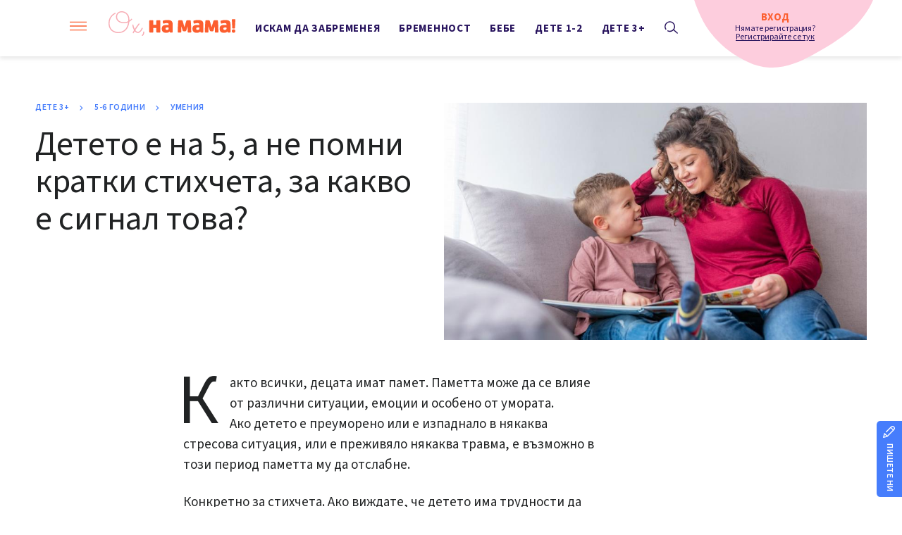

--- FILE ---
content_type: text/html; charset=UTF-8
request_url: https://ohnamama.bg/igri-za-ranno-detsko-razvitie/umenia/deteto-e-na-5-a-ne-pomni-kratki-stihcheta-za-kakvo-e-signal-tova-2868
body_size: 19569
content:
    <!DOCTYPE html>
<html lang="bg">
    <head>
        <meta charset="utf-8">
        <meta http-equiv="X-UA-Compatible" content="IE=edge">
        <meta name="viewport" content="width=device-width, initial-scale=1">
 
        <title>Детето е на 5, а не помни кратки стихчета, за какво е сигнал това?|ohnamama.bg</title>
        <!-- Meta tags for SEO -->
        <meta name="Description" content="Както всички, децата имат памет. Паметта може да се влияе от различни ситуации, емоции и особено от умората. Ако детето е преуморено или е изпаднало в някаква стресова ситуация, или е преживяло някаква травма, е възможно в този период паметта му да отслабне. Конкретно за ...">
        <meta property="og:title" content="Детето е на 5, а не помни кратки стихчета, за какво е сигнал това? - ohnamama.bg" >
        <meta property="og:type" content="article" >
        <meta property="og:url" content="https://ohnamama.bg/igri-za-ranno-detsko-razvitie/umenia/deteto-e-na-5-a-ne-pomni-kratki-stihcheta-za-kakvo-e-signal-tova-2868" >
        <meta property="og:image" content="https://mm.netinfo.bg/branding/dbrand.php?p=[base64]" >
        <meta property="og:image:width" content="655" >
        <meta property="og:image:height" content="343" >
        <meta property="og:description" content="Както всички, децата имат памет. Паметта може да се влияе от различни ситуации, емоции и особено от умората. Ако детето е преуморено или е изпаднало в някаква стресова ситуация, или е преживяло някаква травма, е възможно в този период паметта му да отслабне. Конкретно за ..." >
        <meta property="og:site_name" content="ohnamama.bg">
        <meta property="fb:app_id" content="966242223397117" >
        <meta name="facebook-domain-verification" content="wadv4p1u9wc1l6pk5mqu8ymk4sf0km" >
        <meta name="robots" content="index, follow, max-image-preview:large">

        <link rel="alternate" type="application/rss+xml" href="https://ohnamama.bg/rss">
        
        
        <meta content="2026-01-21" property="article:published_time" >
        <meta content="https://www.facebook.com/edna.bg.bulgaria"             property="article:publisher" >

        
        <meta content="Игри за ранно детско развитие"        property="article:section" >
        <meta content="191020910970982" property="fb:pages">
                        <!-- favicon -->
        <link rel="apple-touch-icon" sizes="180x180" href="https://ohnamama.bg/resources/assets/images/favicon/apple-touch-icon.png">
        <link rel="icon" type="image/png" sizes="32x32" href="https://ohnamama.bg/resources/assets/images/favicon/favicon-32x32.png">
        <link rel="icon" type="image/png" sizes="16x16" href="https://ohnamama.bg/resources/assets/images/favicon/favicon-16x16.png">
        <link rel="manifest" href="/manifest.json"> 
        <link rel="mask-icon" href="https://ohnamama.bg/resources/assets/images/favicon/safari-pinned-tab.svg" color="#fc5e2f">
        <link rel="shortcut icon" href="https://ohnamama.bg/resources/assets/images/favicon/favicon.ico">
                    <link rel="canonical" href="https://ohnamama.bg/igri-za-ranno-detsko-razvitie/umenia/deteto-e-na-5-a-ne-pomni-kratki-stihcheta-za-kakvo-e-signal-tova-2868">
            
        <meta name="msapplication-TileColor" content="#da532c">
        <meta name="msapplication-config" content="https://ohnamama.bg/resources/assets/images/favicon/browserconfig.xml">
        <meta name="theme-color" content="#ffffff">
        <!-- /favicon -->
        <link rel="stylesheet" href="https://ohnamama.bg/resources/assets/css/styles.css?v=20251006">
        <script async src="https://securepubads.g.doubleclick.net/tag/js/gpt.js"></script>
                    <script>
                window.googletag = window.googletag || {cmd: []};
                googletag.cmd.push(function() {
                googletag.defineSlot('/157018629/Ohnamama.bg/Desktop/Allpages/Leaderboard/ATF', [[728, 90], [970, 250]], 'div-gpt-ad-1580375833104-0').addService(googletag.pubads());
                googletag.defineSlot('/157018629/Ohnamama.bg/Desktop/Allpages/Rectangle/ATF', [[300, 250], [300, 600]], 'div-gpt-ad-1580375530822-0').addService(googletag.pubads());
                googletag.defineSlot('/157018629/Ohnamama.bg/Desktop/Allpages/Hidden/RichMedia', [1, 1], 'div-gpt-ad-1580375998185-0').addService(googletag.pubads());
                googletag.defineSlot('/157018629/Ohnamama.bg/Desktop/Allpages/NativeAds/Native', [1, 1], 'div-gpt-ad-1580375770203-0').addService(googletag.pubads());
                googletag.defineSlot('/157018629/Ohnamama.bg/Desktop/Allpages/Rectangle/ATF_PR', [[300, 600], [300, 250]], 'div-gpt-ad-1580375652054-0').addService(googletag.pubads());
                googletag.defineSlot('/157018629/Ohnamama.bg/Desktop/Allpages/Leaderboard/ATF_PR', [[728, 90], [970, 250]], 'div-gpt-ad-1580375897395-0').addService(googletag.pubads());
                googletag.defineSlot('/157018629/Ohnamama.bg/Desktop/Allpages/Hidden/Richmedia_PR', [1, 1], 'div-gpt-ad-1580376060088-0').addService(googletag.pubads());
                googletag.pubads().enableSingleRequest();
                googletag.pubads().collapseEmptyDivs();
    googletag.pubads().setTargeting('safe','1');
googletag.pubads().setTargeting('aid','2868');
googletag.pubads().setTargeting('type','article');
googletag.pubads().setTargeting('cid',['dete-3-plus' , '5-6-godini' , 'umenia']);

                googletag.enableServices();
                });
            </script>
                <!-- Google Tag Manager -->
        <script>(function(w, d, s, l, i){w[l] = w[l] || []; w[l].push({'gtm.start':
                    new Date().getTime(), event:'gtm.js'}); var f = d.getElementsByTagName(s)[0],
                    j = d.createElement(s), dl = l != 'dataLayer'?'&l=' + l:''; j.async = true; j.src =
                    'https://www.googletagmanager.com/gtm.js?id=' + i + dl; f.parentNode.insertBefore(j, f);
            })(window, document, 'script', 'dataLayer', 'GTM-5SMB574');</script>
        <!-- End Google Tag Manager -->

        <!-- ANOTHER Facebook Pixel Code FROM VAROV for P&G-->
        <script>
            setTimeout(function(){
            console.log('Listener in');
            __tcfapi('getFullTCData', 2, function(tcData, success) {//user eligible check
            console.log('api in');
            if (tcData.purpose.consents[1] && tcData.purpose.consents[3] && tcData.purpose.consents[4] && tcData.purpose.consents[29] && tcData.purpose.consents[30] && tcData.purpose.consents[8] && tcData.purpose.consents[10]){
            !function(f, b, e, v, n, t, s)
            {if (f.fbq)return; n = f.fbq = function(){n.callMethod?
                    n.callMethod.apply(n, arguments):n.queue.push(arguments)};
            if (!f._fbq)f._fbq = n; n.push = n; n.loaded = !0; n.version = '2.0';
            n.queue = []; t = b.createElement(e); t.async = !0;
            t.src = v; s = b.getElementsByTagName(e)[0];
            s.parentNode.insertBefore(t, s)}(window, document, 'script',
                    'https://connect.facebook.net/en_US/fbevents.js');
            fbq('init', '753923578404996');
            fbq('track', 'PageView-Oh,na-mama-website P&G', {categories: ["dete-3-plus", "5-6-godini", "umenia", ]});
            }
            });
            }, 900);
        </script>
    <!-- End Facebook Pixel Code -->
    <!-- OneSignal implement -->           
    <script src="https://cdn.onesignal.com/sdks/OneSignalSDK.js" async=""></script>
    <script>
        var OneSignal = window.OneSignal || [];
        OneSignal.push(function() {
            OneSignal.init({
                appId: "239f6a2b-3999-4ef8-bfc3-e9aecefee036",
                        autoRegister: true,
                });
            });

        setTimeout(function() {
            __tcfapi('getTCData', 2, function(tcData, success) {
                if(tcData.purpose.consents[1]){//IAB Store and/or access information on a device
                    OneSignal.push(function() {
                        OneSignal.showNativePrompt();
                        OneSignal.provideUserConsent(true);
                      });
                    } 
                });
            }, 5000);
    </script>
    <!-- End OneSignal implement -->   
        <script type="application/ld+json">{ 
   "@context":"http:\/\/schema.org",
   "@type":"NewsArticle",
   "headline":"Детето е на 5, а не помни кратки стихчета, за какво е сигнал това?",
   "image":[ 
      "https://m5.netinfo.bg/media/images/42625/42625367/912-512-chetene-momche.jpg"
   ],
   "description":"Както всички, децата имат памет. Паметта може да се влияе от различни ситуации, емоции и особено от умората. Ако детето е преуморено или е изпаднало в някаква стресова ситуация, или е преживяло някаква травма, е възможно в този период паметта му да отслабне. Конкретно за ...",
   "publisher":{ 
      "@type":"Organization",
      "name":"Ohnamama.bg",
      "logo":{ 
         "@type":"ImageObject",
         "url":"https://m.netinfo.bg/ohnamama/ohnamama_share.png"
      }
   },
   "mainEntityOfPage":{ 
      "@type":"WebPage",
      "@id":"https://ohnamama.bg/igri-za-ranno-detsko-razvitie/umenia/deteto-e-na-5-a-ne-pomni-kratki-stihcheta-za-kakvo-e-signal-tova-2868"
   },
   "author":{ 
      "@type":"Organization",
      "name":"Ohnamama.bg"
   },
   "datePublished":"2026-01-21T06:37:00+02:00",
   "dateModified":"2026-01-21T15:03:00+02:00"
}</script>
                <script type="application/ld+json">{
        "@context":"http:\/\/schema.org",
        "@type":"BreadcrumbList",
        "itemListElement":[
                   {
                        "@type":"ListItem",
                        "item":{
                            "@id":"https://ohnamama.bg",
                            "name":"Начало"
                            },
                        "position":1               
                    },
                     {
                    "@type":"ListItem",
                    "item":{
                        "@id":"https://ohnamama.bg/dete-3-plus",
                        "name":"Дете 3+"
                        },
                    "position": 2                    } ,                     {
                    "@type":"ListItem",
                    "item":{
                        "@id":"https://ohnamama.bg/dete-3-plus5-6-godini",
                        "name":"5-6 години"
                        },
                    "position": 3                    } ,                     {
                    "@type":"ListItem",
                    "item":{
                        "@id":"https://ohnamama.bg/dete-3-plus5-6-godiniumenia",
                        "name":"Умения"
                        },
                    "position": 4                    }   
        ]
}</script>
    

        
        

  
<script>
/* CONFIGURATION START */
  
window._ain = {
  id: "2981",
  page_type: "article",
  postid: "2868",
  maincontent: ".article-text, h1",
  title: "Детето е на 5, а не помни кратки стихчета, за какво е сигнал това?",
  pubdate: "2026-01-21T00:00:00+02:00",
  authors: "",
  sections: "Игри за ранно детско развитие",
  tags: "",
  access_level: "free",
  article_type: "news",
  reader_type: "anonymous"
};
  
/* CONFIGURATION END */
(function (d, s) {
  var sf = d.createElement(s);
  sf.type = 'text/javascript';
  sf.async = true;
  sf.src = (('https:' == d.location.protocol)
    ? 'https://d7d3cf2e81d293050033-3dfc0615b0fd7b49143049256703bfce.ssl.cf1.rackcdn.com'
    : 'http://t.contentinsights.com') + '/stf.js';
  var t = d.getElementsByTagName(s)[0];
  t.parentNode.insertBefore(sf, t);
})(document, 'script');
</script>


<script>window.tentacles = {apiToken: 'hlq4l4c45fx22cnjopmimx8il7qly2lk'};</script>
<script src="https://tentacles.smartocto.com/ten/tentacle.js"></script>

</head>
<body class=" ">   
    <!-- Facebook Pixel Code (noscript) --> 
    <noscript><img height="1" width="1" style="display:none"
                   src="https://www.facebook.com/tr?id=753923578404996&ev=PageView&noscript=1"
                   alt="Facebook Pixel tracking image"></noscript>
    <!-- End Facebook Pixel Code (noscript) -->
    <!-- Google Tag Manager (noscript) -->
    <noscript><iframe src="https://www.googletagmanager.com/ns.html?id=GTM-5SMB574"
                      height="0" width="0" style="display:none;visibility:hidden"></iframe></noscript>
    <!-- End Google Tag Manager (noscript) -->
    <div class="page-header-wrapper">
        <header class="page-header fixed">
            <span class="header-oval"></span>
            <div class="small-inner-wrapper header-content">
                <a href="" class="hamburger-btn gtm-HeaderHamburger-click">
                    <svg class="icon" width="20" height="11" viewBox="0 0 20 11">
                    <use xmlns:xlink="http://www.w3.org/1999/xlink"  xlink:href="https://ohnamama.bg/resources/assets/images/defs/svg/sprite.defs.svg#hamburger" href="https://ohnamama.bg/resources/assets/images/defs/svg/sprite.defs.svg#hamburger"></use>
                    </svg>
                </a>
                <div class="logo-wrapper">
                                        <a href="https://ohnamama.bg/" class="logo gtm-HeaderLogo-click">
                        <svg width="160" height="32" viewBox="0 0 160 32">
                        <use xmlns:xlink="http://www.w3.org/1999/xlink"  xlink:href="https://ohnamama.bg/resources/assets/images/defs/svg/sprite.defs.svg#logo" href="https://ohnamama.bg/resources/assets/images/defs/svg/sprite.defs.svg#logo"></use>
                        </svg>
                    </a>
                                    </div>
                <div class="main-menu-wrapper">
                    <ul class="main-menu">
	
                            <li ><a href="https://ohnamama.bg/iskam-da-zabremenea" class="gtm-Headeriskam-da-zabremenea-click">Искам да забременея</a></li>
	
                            <li ><a href="https://ohnamama.bg/bremennost" class="gtm-Headerbremennost-click">Бременност</a></li>
	
                            <li ><a href="https://ohnamama.bg/bebe" class="gtm-Headerbebe-click">Бебе</a></li>
	
                            <li ><a href="https://ohnamama.bg/dete-1-2" class="gtm-Headerdete-1-2-click">Дете 1-2</a></li>
	
                            <li ><a href="https://ohnamama.bg/dete-3-plus" class="gtm-Headerdete-3-plus-click">Дете 3+</a></li>
                        <li>
                            <a href="" class="search">
                                <svg class="icon" width="19" height="18" viewBox="0 0 19 18">
                                <use xmlns:xlink="http://www.w3.org/1999/xlink"  xlink:href="https://ohnamama.bg/resources/assets/images/defs/svg/sprite.defs.svg#search" href="https://ohnamama.bg/resources/assets/images/defs/svg/sprite.defs.svg#search"></use>
                                </svg>
                            </a>
                            <form class="search-form" method="get" action="https://ohnamama.bg/tarsene/">
                                <input type="text" placeholder="Какво търсиш" name="q">
                                <input type="submit" value="">
                                <svg class="icon icon-search" width="19" height="18" viewBox="0 0 19 18">
                                <use xmlns:xlink="http://www.w3.org/1999/xlink"  xlink:href="https://ohnamama.bg/resources/assets/images/defs/svg/sprite.defs.svg#search" href="https://ohnamama.bg/resources/assets/images/defs/svg/sprite.defs.svg#search"></use>
                                </svg>
                                <svg class="icon close-search" width="15" height="15" viewBox="0 0 15 15">
                                <use xmlns:xlink="http://www.w3.org/1999/xlink"  xlink:href="https://ohnamama.bg/resources/assets/images/defs/svg/sprite.defs.svg#close-search" href="https://ohnamama.bg/resources/assets/images/defs/svg/sprite.defs.svg#close-search"></use>
                                </svg>
                            </form>
                        </li>
                    </ul>
                </div>
                    <div class="profile-section not-logged">
                <a href="https://ohnamama.bg/login" class="not-logged login-link gtm-HeaderLogin-click">
                        <span class="recommended">Вход</span>
                </a>
                <a href="https://ohnamama.bg/register" class=" gtm-HeaderLogin-click">
                        <p>Нямате регистрация?<span>Регистрирайте се тук</span></p>
                </a>
            </div>
            </div>
        </header>
    </div>

    <nav class="hidden-menu-wrapper">
        <div class="hidden-menu-top">
	  
            <div class="profile-section not-logged">
                <a href="https://ohnamama.bg/login" class="not-logged login-link gtm-HeaderLogin-click">
                        <span class="recommended">Вход</span>
                </a>
                <a href="https://ohnamama.bg/register" class=" gtm-HeaderLogin-click">
                    <p>Нямате регистрация?<span>Регистрирайте се тук</span></p>
                </a>
            </div>
	      


            <a href="" class="close-menu gtm-HamburgerMenu-Close-click">
                <svg class="icon" width="21" height="21" viewBox="0 0 21 21">
                <use xmlns:xlink="http://www.w3.org/1999/xlink"  xlink:href="https://ohnamama.bg/resources/assets/images/defs/svg/sprite.defs.svg#close" href="https://ohnamama.bg/resources/assets/images/defs/svg/sprite.defs.svg#close"></use>
                </svg>
            </a>
        </div>
        <ul class="hidden-menu gtm-HamburgerMenu-click">            
            <li>
                <form class="search-form" action="https://ohnamama.bg/tarsene/">
                    <input type="text" placeholder="Какво търсиш" name="q">
                    <input type="submit" value="">
                    <svg class="icon icon-search" width="19" height="18" viewBox="0 0 19 18">
                    <use xmlns:xlink="http://www.w3.org/1999/xlink"  xlink:href="https://ohnamama.bg/resources/assets/images/defs/svg/sprite.defs.svg#search" href="https://ohnamama.bg/resources/assets/images/defs/svg/sprite.defs.svg#search"></use>
                    </svg>
                </form>
            </li>
            <li>
                <a href="https://ohnamama.bg/sybitie-za-bremenni-i-roditeli" class="gtm-HamburgerMenu-click">Събитие за бременни и родители</a>
            </li>
  
                <li class="accordion-item ">
                    <a href="https://ohnamama.bg/iskam-da-zabremenea" class="category-link gtm-HamburgerMenu-click">Искам да забременея</a>
             	  
                        <a href="" class="accordion-link gtm-HamburgerMenu-click">
                            <svg class="icon" width="12" height="8" viewBox="0 0 12 8">
                            <use xmlns:xlink="http://www.w3.org/1999/xlink"  xlink:href="https://ohnamama.bg/resources/assets/images/defs/svg/sprite.defs.svg#arrow" href="https://ohnamama.bg/resources/assets/images/defs/svg/sprite.defs.svg#arrow"></use>
                            </svg>
                        </a>
                        <div class="accordion-content" >
                            <ul class="sub-menu">
        	
                                    <li >
                                        <a href="https://ohnamama.bg/iskam-da-zabremenea/podgotovka" class="gtm-HamburgerMenu-click ">Подготовка</a></li>
                                	
                                    <li >
                                        <a href="https://ohnamama.bg/iskam-da-zabremenea/ranni-simptomi-na-bremennost" class="gtm-HamburgerMenu-click ">Ранни симтпоми на бременност</a></li>
                                	
                                    <li >
                                        <a href="https://ohnamama.bg/iskam-da-zabremenea/problemi-sas-zabremenqvaneto" class="gtm-HamburgerMenu-click ">Проблеми със забременяването</a></li>
                                                            </ul>
                        </div>
                                            </li>
  
                <li class="accordion-item ">
                    <a href="https://ohnamama.bg/bremennost" class="category-link gtm-HamburgerMenu-click">Бременност</a>
             	  
                        <a href="" class="accordion-link gtm-HamburgerMenu-click">
                            <svg class="icon" width="12" height="8" viewBox="0 0 12 8">
                            <use xmlns:xlink="http://www.w3.org/1999/xlink"  xlink:href="https://ohnamama.bg/resources/assets/images/defs/svg/sprite.defs.svg#arrow" href="https://ohnamama.bg/resources/assets/images/defs/svg/sprite.defs.svg#arrow"></use>
                            </svg>
                        </a>
                        <div class="accordion-content" >
                            <ul class="sub-menu">
        	
                                    <li >
                                        <a href="https://ohnamama.bg/bremennost/bremennost-po-sedmici" class="gtm-HamburgerMenu-click ">Бременност по седмици</a></li>
                                	
                                    <li >
                                        <a href="https://ohnamama.bg/bremennost/zdrave-i-bremennost" class="gtm-HamburgerMenu-click ">Здраве и бременност</a></li>
                                	
                                    <li >
                                        <a href="https://ohnamama.bg/bremennost/podgotovka-za-bebeto" class="gtm-HamburgerMenu-click ">Подготовка за бебето</a></li>
                                	
                                    <li >
                                        <a href="https://ohnamama.bg/bremennost/rajdane" class="gtm-HamburgerMenu-click ">Раждане</a></li>
                                	
                                    <li >
                                        <a href="https://ohnamama.bg/bremennost/sled-rajdane" class="gtm-HamburgerMenu-click ">След раждане</a></li>
                                	
                                    <li >
                                        <a href="https://ohnamama.bg/bremennost/spontanen-abort" class="gtm-HamburgerMenu-click ">Спонтанен аборт</a></li>
                                	
                                    <li >
                                        <a href="https://ohnamama.bg/bremennost/stvolovi-kletki" class="gtm-HamburgerMenu-click ">Стволови клетки</a></li>
                                	
                                    <li >
                                        <a href="https://ohnamama.bg/bremennost/investirai-v-badeshteto" class="gtm-HamburgerMenu-click ">Инвестирай в бъдещето</a></li>
                                                            </ul>
                        </div>
                                            </li>
  
                <li class="accordion-item ">
                    <a href="https://ohnamama.bg/bebe" class="category-link gtm-HamburgerMenu-click">Бебе</a>
             	  
                        <a href="" class="accordion-link gtm-HamburgerMenu-click">
                            <svg class="icon" width="12" height="8" viewBox="0 0 12 8">
                            <use xmlns:xlink="http://www.w3.org/1999/xlink"  xlink:href="https://ohnamama.bg/resources/assets/images/defs/svg/sprite.defs.svg#arrow" href="https://ohnamama.bg/resources/assets/images/defs/svg/sprite.defs.svg#arrow"></use>
                            </svg>
                        </a>
                        <div class="accordion-content" >
                            <ul class="sub-menu">
        	
                                    <li >
                                        <a href="https://ohnamama.bg/bebe/novorodeno" class="gtm-HamburgerMenu-click ">Новородено</a></li>
                                	
                                    <li >
                                        <a href="https://ohnamama.bg/bebe/razvitie-po-mesec" class="gtm-HamburgerMenu-click ">Развитие по месеци</a></li>
                                	
                                    <li >
                                        <a href="https://ohnamama.bg/bebe/imunizacii" class="gtm-HamburgerMenu-click ">Имунизации</a></li>
                                	
                                    <li >
                                        <a href="https://ohnamama.bg/bebe/karmene" class="gtm-HamburgerMenu-click ">Кърмене</a></li>
                                	
                                    <li >
                                        <a href="https://ohnamama.bg/bebe/san" class="gtm-HamburgerMenu-click ">Сън</a></li>
                                	
                                    <li >
                                        <a href="https://ohnamama.bg/bebe/zdrave-i-hranene" class="gtm-HamburgerMenu-click ">Здраве и хранене на майката</a></li>
                                	
                                    <li >
                                        <a href="https://ohnamama.bg/bebe/sled-rodilna-depresia" class="gtm-HamburgerMenu-click ">Следродилна депресия</a></li>
                                                            </ul>
                        </div>
                                            </li>
  
                <li class="accordion-item ">
                    <a href="https://ohnamama.bg/dete-1-2" class="category-link gtm-HamburgerMenu-click">Дете 1-2</a>
             	  
                        <a href="" class="accordion-link gtm-HamburgerMenu-click">
                            <svg class="icon" width="12" height="8" viewBox="0 0 12 8">
                            <use xmlns:xlink="http://www.w3.org/1999/xlink"  xlink:href="https://ohnamama.bg/resources/assets/images/defs/svg/sprite.defs.svg#arrow" href="https://ohnamama.bg/resources/assets/images/defs/svg/sprite.defs.svg#arrow"></use>
                            </svg>
                        </a>
                        <div class="accordion-content" >
                            <ul class="sub-menu">
        	
                                    <li >
                                        <a href="https://ohnamama.bg/dete-1-2/1-godina" class="gtm-HamburgerMenu-click ">1 година</a></li>
                                	
                                    <li >
                                        <a href="https://ohnamama.bg/dete-1-2/18-meseca" class="gtm-HamburgerMenu-click ">18 месеца</a></li>
                                	
                                    <li >
                                        <a href="https://ohnamama.bg/dete-1-2/2-godini" class="gtm-HamburgerMenu-click ">2 години</a></li>
                                                            </ul>
                        </div>
                                            </li>
  
                <li class="accordion-item ">
                    <a href="https://ohnamama.bg/dete-3-plus" class="category-link gtm-HamburgerMenu-click">Дете 3+</a>
             	  
                        <a href="" class="accordion-link gtm-HamburgerMenu-click">
                            <svg class="icon" width="12" height="8" viewBox="0 0 12 8">
                            <use xmlns:xlink="http://www.w3.org/1999/xlink"  xlink:href="https://ohnamama.bg/resources/assets/images/defs/svg/sprite.defs.svg#arrow" href="https://ohnamama.bg/resources/assets/images/defs/svg/sprite.defs.svg#arrow"></use>
                            </svg>
                        </a>
                        <div class="accordion-content" >
                            <ul class="sub-menu">
        	
                                    <li >
                                        <a href="https://ohnamama.bg/dete-3-plus/3-godini" class="gtm-HamburgerMenu-click ">3 години</a></li>
                                	
                                    <li >
                                        <a href="https://ohnamama.bg/dete-3-plus/4-godini" class="gtm-HamburgerMenu-click ">4 години</a></li>
                                	
                                    <li >
                                        <a href="https://ohnamama.bg/dete-3-plus/5-6-godini" class="gtm-HamburgerMenu-click ">5-6 години</a></li>
                                                            </ul>
                        </div>
                                            </li>
   
            <li>
                <a href="https://ohnamama.bg/experti" class="gtm-HamburgerMenu-click">Експерти</a>
            </li>
            <li>
                <a href="https://ohnamama.bg/lyubopitno" class="gtm-HamburgerMenu-click">Любопитно</a>
            </li>
            <li>
                <a href="https://ohnamama.bg/igri-za-ranno-detsko-razvitie" class="gtm-HamburgerMenu-click">Игри за ранно детско развитие</a>
            </li>
            <li>
                <a href="https://ohnamama.bg/vyzpitanie" class="gtm-HamburgerMenu-click">Възпитание</a>
            </li>
            <li>
                <a href="https://ohnamama.bg/ohnatatko" class="gtm-HamburgerMenu-click">Ох, на татко</a>
            </li>
           
<!--            <li>
                <div style="display:none;">
                    <img src="https://a.abv.bg/www/delivery/lg.php?bannerid=178409&campaignid=5306&zoneid=63" height="1px;" />
                </div>
                <a href="https://a.abv.bg/www/delivery/ck.php?oaparams=2__bannerid=178409__zoneid=63__oadest=https://ohnamama.bg/topli-prikazki-za-leka-nosht" class="gtm-HamburgerMenu-click"><span class="link-with-logo"></span><span class="text-with-logo">Топли приказки за лека нощ</span></a>
            </li>-->
            <li>
                <a href="https://ohnamama.bg/offers" class="gtm-HamburgerMenu-click">ОФЕРТИ</a>
            </li>
            <li>
                <a href="https://ohnamama.bg/spisaci" class="gtm-HamburgerMenu-click">Списъци</a>
            </li>
             <li>
                <a href="https://ohnamama.bg/media/foto" class="gtm-HamburgerMenu-click">ГАЛЕРИЯ</a>
            </li>
            <li>
                <a href="https://ohnamama.bg/video" class="gtm-HamburgerMenu-click">Видео</a>
            </li>
            <li class="accordion-item ">
                <a href="" class="category-link gtm-HamburgerMenu-click">ИНСТРУМЕНТИ</a>
                <a class="accordion-link gtm-HamburgerMenu-click">
                    <svg class="icon" width="12" height="8" viewBox="0 0 12 8">
                    <use xmlns:xlink="http://www.w3.org/1999/xlink"  xlink:href="https://ohnamama.bg/resources/assets/images/defs/svg/sprite.defs.svg#arrow" href="https://ohnamama.bg/resources/assets/images/defs/svg/sprite.defs.svg#arrow"></use>
                    </svg>
                </a>
                <div class="accordion-content " >
                    <ul class="sub-menu">
                            <li >
                                <a href="https://ohnamama.bg/imennik" class="gtm-HamburgerMenu-click">Намери име за бебе</a>
                            </li>
                                                    <li >
                                <a href="https://ohnamama.bg/teglo-pri-bremmenost" class="gtm-HamburgerMenu-click">Тегло при бременност</a>
                            </li>
                                                    <li >
                                <a href="https://ohnamama.bg/kalkulator-termin" class="gtm-HamburgerMenu-click">Калкулатор термин</a>
                            </li>
                                                    <li >
                                <a href="https://ohnamama.bg/momche-ili-momiche" class="gtm-HamburgerMenu-click">Момче или момиче</a>
                            </li>
                                                    <li >
                                <a href="https://ohnamama.bg/rechnik-na-bremennostta" class="gtm-HamburgerMenu-click">Речник на бременността</a>
                            </li>
                                                    <li >
                                <a href="https://ohnamama.bg/imunizacionen-kalendar" class="gtm-HamburgerMenu-click">Имунизационен календар</a>
                            </li>
                                            </ul>
                </div>
            </li>
            <li>
                <ul class="site-privacy">
                    <li class="flex-center trigger-faktorio">
                        <a onclick="googlefc.callbackQueue.push({'CONSENT_DATA_READY': () => googlefc.showRevocationMessage()});" href="javascript:;">
                            <svg class="icon" width="26px" height="26px" viewBox="0 0 26 26">
                            <use xmlns:xlink="http://www.w3.org/1999/xlink"  xlink:href="https://ohnamama.bg/resources/assets/images/defs/svg/sprite.defs.svg#GDPR3" href="https://ohnamama.bg/resources/assets/images/defs/svg/sprite.defs.svg#GDPR3"></use>
                            </svg>
                            Поверителност
                        </a>
                    </li>
                    <li class="flex-center trigger-gdpr">
                        <a href="https://ohnamama.bg/privacypolicy" target="_blank">
                            <svg class="icon" width="26px" height="26px" viewBox="0 0 26 26">
                            <use xmlns:xlink="http://www.w3.org/1999/xlink"  xlink:href="https://ohnamama.bg/resources/assets/images/defs/svg/sprite.defs.svg#GDPR2" href="https://ohnamama.bg/resources/assets/images/defs/svg/sprite.defs.svg#GDPR2"></use>
                            </svg>
                            Политика ЛД
                        </a>
                    </li>
                    <li class="flex-center trigger-onesignal">
                        <a href="javascript:;" class="show_signal">
                            <svg class="icon" width="26px" height="26px" viewBox="0 0 26 26">
                            <use xmlns:xlink="http://www.w3.org/1999/xlink"  xlink:href="https://ohnamama.bg/resources/assets/images/defs/svg/sprite.defs.svg#GDPR1" href="https://ohnamama.bg/resources/assets/images/defs/svg/sprite.defs.svg#GDPR1"></use>
                            </svg>
                            Известия
                        </a>
                    </li>
                </ul>
            </li>
        </ul>
    </nav>
    <div class="popup popup-center login-popup" data-popup="login" >
        <a href="" class="close-popup gtm-Popup-Close-click">
            <svg class="icon" width="15" height="15" viewBox="0 0 15 15">
            <use xmlns:xlink="http://www.w3.org/1999/xlink"  xlink:href="https://ohnamama.bg/resources/assets/images/defs/svg/sprite.defs.svg#close-search" href="https://ohnamama.bg/resources/assets/images/defs/svg/sprite.defs.svg#close-search"></use>
            </svg>
        </a>
        <div class="popup-inner-wrapper">
            <h2 class="heavy-title">Влез в профила си</h2>
            <p class="message"></p>
            <form class="login-form" novalidate="novalidate" method="post" action="https://ohnamama.bg/login">
                                <div class="form-group">	  	  
                    <svg class="icon" width="19" height="14" viewBox="0 0 19 14">
                    <use xmlns:xlink="http://www.w3.org/1999/xlink"  xlink:href="https://ohnamama.bg/resources/assets/images/defs/svg/sprite.defs.svg#email" href="https://ohnamama.bg/resources/assets/images/defs/svg/sprite.defs.svg#email"></use>
                    </svg>
                    <input id="login-email" type="email" name="email" data-rule-required="true" data-rule-email="true" data-msg-required="Моля въведете имейл адреса си" data-msg-email="Моля въведете валиден имейл" aria-required="true">
                    <input type="hidden" name="redirect_url" value="https://ohnamama.bg/igri-za-ranno-detsko-razvitie/umenia/deteto-e-na-5-a-ne-pomni-kratki-stihcheta-za-kakvo-e-signal-tova-2868">
                    <label for="login-email" class="placeholder-label">E-mail *</label>
                </div>
                <div class="form-group">
                    <svg class="icon" width="15" height="15" viewBox="0 0 15 15">
                    <use xmlns:xlink="http://www.w3.org/1999/xlink"  xlink:href="https://ohnamama.bg/resources/assets/images/defs/svg/sprite.defs.svg#password" href="https://ohnamama.bg/resources/assets/images/defs/svg/sprite.defs.svg#password"></use>
                    </svg>
                    <input id="login-password" type="password" name="password" data-rule-required="true" data-msg-required="Моля въведете парола" aria-required="true">
                    <label for="login-password" class="placeholder-label">Парола *</label>
                    <a href="" class="see-password">
                        <svg class="icon" width="16" height="10" viewBox="0 0 16 10">
                        <use xmlns:xlink="http://www.w3.org/1999/xlink"  xlink:href="https://ohnamama.bg/resources/assets/images/defs/svg/sprite.defs.svg#views-small" href="https://ohnamama.bg/resources/assets/images/defs/svg/sprite.defs.svg#views-small"></use>
                        </svg>
                    </a>
                </div>
                <input class="btn gtm-Login-Btn-click" type="submit" value="Влез в профил">
                <div class="other-auth-options">
                    <label class="check-btn">
                        <input type="checkbox">
                        <span class="box"></span>
                        <span class="text">Запомни ме</span>
                    </label>
                    <a href="https://ohnamama.bg/reset" class="forgotten-pass gtm-ForgottenPassword-click">Забравена парола</a>
                </div>

                <p class="gray-text">Нямате регистрация?<br> <a href="https://ohnamama.bg/register" class="gtm-RegistrationLink-click">Регистрирай се тук</a></p>
            </form>
        </div>
    </div>
    <div class="global-overlay"></div>
<style type="text/css">
    .article-text iframe{
        width: 100%;
    }
</style>
<div id="fb-root"></div>
<script async defer crossorigin="anonymous" src="https://connect.facebook.net/bg_BG/sdk.js#xfbml=1&version=v5.0"></script>
<div class="top"></div>
<div class="banner-wrapper leaderboard-wrapper">
    <div class="leaderboard-desktop">
		<!-- /157018629/Ohnamama.bg/Desktop/Allpages/Leaderboard/ATF -->
		<div id='div-gpt-ad-1580375833104-0'>
		  <script>
			googletag.cmd.push(function() { googletag.display('div-gpt-ad-1580375833104-0'); });
		  </script>
		</div>
	    </div>
		
</div><div class="for-branding">
	  	
   <div class="small-inner-wrapper">
      <div class="main-grid">
         <div class="grid-top-full">
            <div class="article-header">
               <div class="left-content">
                  <ul class="breadcrumbs">
					  						<li><a href="https://ohnamama.bg/dete-3-plus/" class="gtm-Breadcrumb-click">Дете 3+</a></li>
                     						<li><a href="https://ohnamama.bg/dete-3-plus/5-6-godini/" class="gtm-Breadcrumb-click">5-6 години</a></li>
                     						<li><a href="https://ohnamama.bg/dete-3-plus/5-6-godini/umenia/" class="gtm-Breadcrumb-click">Умения</a></li>
                                       </ul>
                  <h1 class="article-title">
                    Детето е на 5, а не помни кратки стихчета, за какво е сигнал това?                  </h1>
                  <div class="additional-info">
					                      	
                  </div>
                  <div class="article-social-shares-wrapper">
                     <div class="article-social-shares">
                        <a href="fb-messenger://share?link=https://ohnamama.bg/igri-za-ranno-detsko-razvitie/umenia/deteto-e-na-5-a-ne-pomni-kratki-stihcheta-za-kakvo-e-signal-tova-2868?utm_source=ohnamama&utm_medium=fbmsg&utm_campaign=shareBlock" class="share-item messenger-share gtm-ShareBlock-FacebookMsg-click" target="_blank" rel="nofollow">
                           <svg class="icon" width="16" height="17" viewBox="0 0 16 17">
                              <use xmlns:xlink="http://www.w3.org/1999/xlink"  xlink:href="https://ohnamama.bg/resources/assets/images/defs/svg/sprite.defs.svg#messenger" href="https://ohnamama.bg/resources/assets/images/defs/svg/sprite.defs.svg#messenger"></use>
                           </svg>
                        </a>
                        <a href="https://app.adjust.com/u783g1_kw9yml?deep_link=viber://forward?text=https://ohnamama.bg/igri-za-ranno-detsko-razvitie/umenia/deteto-e-na-5-a-ne-pomni-kratki-stihcheta-za-kakvo-e-signal-tova-2868?utm_source=ohnamama&utm_medium=viber&utm_campaign=shareBlock&fallback=https%3A%2F%2Fviber.com" class="share-item viber-share gtm-ShareBlock-Viber-click" target="_blank" rel="nofollow">
                           <svg class="icon" width="16" height="16" viewBox="0 0 16 16">
                              <use xmlns:xlink="http://www.w3.org/1999/xlink"  xlink:href="https://ohnamama.bg/resources/assets/images/defs/svg/sprite.defs.svg#viber" href="https://ohnamama.bg/resources/assets/images/defs/svg/sprite.defs.svg#viber"></use>
                           </svg>
                        </a>
                        <!-- <a href="" class="share-item like-article  " rel="nofollow">
                           <span class="icon-wrapper">
                              <svg class="icon" width="20" height="18" viewBox="0 0 20 18">
                                 <use xmlns:xlink="http://www.w3.org/1999/xlink"  xlink:href="defs/svg/sprite.defs.svg#like" href="defs/svg/sprite.defs.svg#like"></use>
                              </svg>
                           </span>
                        </a> -->
<!--                        <a href="http://www.facebook.com/sharer/sharer.php?u=https://ohnamama.bg/igri-za-ranno-detsko-razvitie/umenia/deteto-e-na-5-a-ne-pomni-kratki-stihcheta-za-kakvo-e-signal-tova-2868?utm_source=ohnamama&utm_medium=facebook&utm_campaign=shareBlock" class="share-item facebook-share no-count gtm-ShareBlock-Facebook-click" target="_blank" rel="nofollow">
                           <span class="icon-wrapper">
                              <svg class="icon" width="10" height="18" viewBox="0 0 10 18">
                                 <use xmlns:xlink="http://www.w3.org/1999/xlink"  xlink:href="https://ohnamama.bg/resources/assets/images/defs/svg/sprite.defs.svg#facebook2" href="https://ohnamama.bg/resources/assets/images/defs/svg/sprite.defs.svg#facebook2"></use>
                              </svg>
                           </span>
                        </a>  
                        <div class="share-item facebook-share with-count gtm-ShareBlock-Facebook-click">
                           <div class="fb-share-button" data-href="https://ohnamama.bg/igri-za-ranno-detsko-razvitie/umenia/deteto-e-na-5-a-ne-pomni-kratki-stihcheta-za-kakvo-e-signal-tova-2868" data-layout="button_count" data-size="large"><a target="_blank" href="https://www.facebook.com/sharer/sharer.php?u=https://ohnamama.bg/igri-za-ranno-detsko-razvitie/umenia/deteto-e-na-5-a-ne-pomni-kratki-stihcheta-za-kakvo-e-signal-tova-2868" class="fb-xfbml-parse-ignore">Споделяне</a></div>
                        </div>-->
                     </div>
                  </div>
               </div>
               <div class="right-content">
					 					   <div class="img-wrapper">	 	  
						<img src="https://m5.netinfo.bg/media/images/42625/42625367/912-512-chetene-momche.jpg" alt="четене момче майка">
                                       </div>
               </div>
            </div>
         </div>
         <div class="grid-left-column"></div>
         <div class="article-content   grid-center-top">
            <div class="article-text">
				               <p>Както всички, децата имат памет. Паметта може да се влияе от различни ситуации, емоции и особено от умората.<br /> Ако детето е преуморено или е изпаднало в някаква стресова ситуация, или е преживяло някаква травма, е възможно в този период паметта му да отслабне.</p>  <p>Конкретно за стихчета. Ако виждате, че детето има трудности да запомни цял стих, опитайте само с един ред. След това два и постепенно увеличавайте.</p>  <p>Играйте на игри, развиващи паметта. Питайте го вечер&nbsp;какво е яло през деня. Мемори карти също ще бъдат добра занимавка. Може отново да започвате от по-малко на брой и постепенно да увеличавате.&nbsp;</p>  <p><u><strong><a href="https://ohnamama.bg/lyubopitno/niakolko-syveta-kak-da-trenirame-pametta-na-deteto-2721" class="gtm-RelatedTopics-click">Няколко съвета как да тренираме паметта на детето&nbsp;</a></strong></u></p>  <p>Уверете се, че детето чува добре, възприема добре информацията и я разбира. Така по-лесно ще може да я запамети.</p>  <p>Също така включвайте и останалите сетива - зрение, мирис, тактилност. Можете, докато четете&nbsp;стихчета, да правите определени движения при определени думи.</p>  <p>Така детето ще възприема информацията през повече канали ш ще я запамети по-лесно.&nbsp;</p>  <p>Ако има прекомерно използване на технологии, намалете ги, те също могат да повлияят на процеса на запаметяване.</p>  <p><u><strong><a href="https://ohnamama.bg/lyubopitno/deteto-vi-niama-koncentraciia-i-dobra-pamet-prosto-mu-chetete-knizhki-1688" class="gtm-RelatedTopics-click">Детето ви няма концентрация и добра памет? Просто му четете книжки&nbsp;</a></strong></u></p>  <p>Още от ранна възраст тренирайте тези умения при децата. Най-първо започвайте като заучат името си, адрес, град и друга информация от най-основен тип.&nbsp;</p>  <p>[gallery]7020[/gallery]<br /> &nbsp;</p><script type="text/javascript"  src="https://dmp.adwise.bg/servlet/ces?t=10&aid=edna_2868" ></script>                                           </div>
            			            <div class="article-footer">
               <div class="left-content">
                                                      <div class="tags">
					                        </div>
               </div>
               <div class="right-content">
				                 </div>
            </div>
            <div class="comments-wrapper not-logged" id="commentsText" >
    <form class="comment-form" method="post" action="">
    <div class="form-group">
      <textarea data-message="За да коментирате трябва да влезете в профила си" name="userComment"></textarea>
      <label class="placeholder-label">Напиши коментар</label>
    </div>
    <small class="gray-text">Не се толерират мнения с обидно или нецензурно съдържание. Коментирайте на кирилица!</small>
    
      <input type="submit" class="btn btn-small" value="Изпрати">
    
  </form>
  <div class="comments-block">
          </div>
</div>
            
         </div>
         <div class="grid-right-column">
	<div class="banner-wrapper">
			 <!-- /157018629/Ohnamama.bg/Desktop/Allpages/Rectangle/ATF -->
		<div id='div-gpt-ad-1580375530822-0'>
		  <script>
			googletag.cmd.push(function() { googletag.display('div-gpt-ad-1580375530822-0'); });
		  </script>
		</div>
		
</div>
</div>
                     <div class="grid-center-mid">
               
                 <!-- <section class="section register-section small">
      <div class="register-section-content">
         <h2 class="section-title heavy-title">Задай въпрос!</h2>
         <p>Ние ще потърсим отговора от нашите експерти</p>
         <form action="https://ohnamama.bg/" method="post">
           
            <input class="btn gtm-Registration-Btn-click open-write-us" type="submit" value="Пишете ни">
         </form>
      </div>
      <svg class="icon icon-comma" width="22" height="29" viewBox="0 0  22 29">
         <use xmlns:xlink="http://www.w3.org/1999/xlink"  xlink:href="https://ohnamama.bg/resources/assets/images/defs/svg/sprite.defs.svg#comma" href="https://ohnamama.bg/resources/assets/images/defs/svg/sprite.defs.svg#comma"></use>
      </svg>
      <span class="couple-bg"></span>
   </section> -->
            
            </div>
                           <section class="section read-more-section grid-center-bottom">
            <h2 class="section-title heavy-title underlined-title">Прочети още от Игри за ранно детско развитие</h2>
            <div class="horizontal-articles-wrapper">
			   <article class="article-block  horizontal-article">
   <a href="https://ohnamama.bg/igri-za-ranno-detsko-razvitie/13-podvezhdashti-gatanki-s-koito-da-sybudite-misleneto-na-vsichki-vkyshti-2145" class="object-fit img-wrapper gtm-ReadMore-click">
   <img class=" lazy  " src="https://ohnamama.bg/resources/assets/images/pixel.png" data-src="https://m4.netinfo.bg/media/images/50380/50380392/764-430-momiche.jpg"  alt="13 подвеждащи гатанки, с които да събудите мисленето на всички вкъщи">
   </a>
   <div class="text-wrapper">
      <div class="main-info">
		  			 						<a href="https://ohnamama.bg/igri-za-ranno-detsko-razvitie" class="category"> Игри за ранно детско развитие</a>	 
			 		 	 
         <h3 class="title"><a href="https://ohnamama.bg/igri-za-ranno-detsko-razvitie/13-podvezhdashti-gatanki-s-koito-da-sybudite-misleneto-na-vsichki-vkyshti-2145" class="gtm-ReadMore-click">13 подвеждащи гатанки, с които да събудите мисленето на всички вкъщи</a></h3>
         			<p class="description">&nbsp;

Критичното мислене е важно умение, което обаче рядко се възпитава у децата в училище. И докато ...</p>
               </div>
         </div>
</article>
<article class="article-block  horizontal-article">
   <a href="https://ohnamama.bg/igri-za-ranno-detsko-razvitie/5-igri-za-dete-vkyshti-koito-razvivat-kritichnoto-mislene-i-vyobrazhenieto-2228" class="object-fit img-wrapper gtm-ReadMore-click">
   <img class=" lazy  " src="https://ohnamama.bg/resources/assets/images/pixel.png" data-src="https://m4.netinfo.bg/media/images/50411/50411016/764-430-igri-kilim.jpg"  alt="5 игри за дете вкъщи, които развиват критичното мислене и въображението">
   </a>
   <div class="text-wrapper">
      <div class="main-info">
		  			 						<a href="https://ohnamama.bg/igri-za-ranno-detsko-razvitie" class="category"> Игри за ранно детско развитие</a>	 
			 		 	 
         <h3 class="title"><a href="https://ohnamama.bg/igri-za-ranno-detsko-razvitie/5-igri-za-dete-vkyshti-koito-razvivat-kritichnoto-mislene-i-vyobrazhenieto-2228" class="gtm-ReadMore-click">5 игри за дете вкъщи, които развиват критичното мислене и въображението</a></h3>
         			<p class="description">Игрите на килими са чудесен начин да забавлявате или обучавате група деца, седнали заедно на килим или ...</p>
               </div>
         </div>
</article>
<article class="article-block  horizontal-article">
   <a href="https://ohnamama.bg/bebe/razvitie/igri-s-novorodeno-bebe-kakvi-aktivnosti-sa-naj-podhodiashti-za-vasheto-myniche-3279" class="object-fit img-wrapper gtm-ReadMore-click">
   <img class=" lazy  " src="https://ohnamama.bg/resources/assets/images/pixel.png" data-src="https://m4.netinfo.bg/media/images/50619/50619229/764-430-novorodeno-momichence.jpg"  alt="Игри с новородено бебе: Kакви активности са най-подходящи за вашето мъниче">
   </a>
   <div class="text-wrapper">
      <div class="main-info">
		  			 				 					<a href="https://ohnamama.bg/bebe/razvitie-po-mesec/1-mesec/razvitie" class="category"> 1 месец >  Развитие</a>
				 		 	 
         <h3 class="title"><a href="https://ohnamama.bg/bebe/razvitie/igri-s-novorodeno-bebe-kakvi-aktivnosti-sa-naj-podhodiashti-za-vasheto-myniche-3279" class="gtm-ReadMore-click">Игри с новородено бебе: Kакви активности са най-подходящи за вашето мъниче</a></h3>
         			<p class="description">Умът и тялото на бебето се развиват много бързо и вероятно искате да не изпускате нито еидн&nbsp;момент ...</p>
               </div>
         </div>
</article>
<article class="article-block  horizontal-article">
   <a href="https://ohnamama.bg/igri-za-ranno-detsko-razvitie/20-detski-gatanki-koito-shte-udiviat-i-vas-shte-poznaete-li-2118" class="object-fit img-wrapper gtm-ReadMore-click">
   <img class=" lazy  " src="https://ohnamama.bg/resources/assets/images/pixel.png" data-src="https://m3.netinfo.bg/media/images/50372/50372391/764-430-dete-momche.jpg"  alt="20 детски гатанки, които ще удивят и вас! Ще познаете ли?">
   </a>
   <div class="text-wrapper">
      <div class="main-info">
		  			 						<a href="https://ohnamama.bg/igri-za-ranno-detsko-razvitie" class="category"> Игри за ранно детско развитие</a>	 
			 		 	 
         <h3 class="title"><a href="https://ohnamama.bg/igri-za-ranno-detsko-razvitie/20-detski-gatanki-koito-shte-udiviat-i-vas-shte-poznaete-li-2118" class="gtm-ReadMore-click">20 детски гатанки, които ще удивят и вас! Ще познаете ли?</a></h3>
         			<p class="description">Чуйте тази статия в аудио формат:

Гатанките са чудесен начин за стимулиране на интелектуалното развитие ...</p>
               </div>
         </div>
</article>
<article class="article-block  horizontal-article">
   <a href="https://ohnamama.bg/lyubopitno/niakolko-syveta-kak-da-trenirame-pametta-na-deteto-2721" class="object-fit img-wrapper gtm-ReadMore-click">
   <img class=" lazy  " src="https://ohnamama.bg/resources/assets/images/pixel.png" data-src="https://m3.netinfo.bg/media/images/50596/50596661/764-430-uchenik.jpg"  alt="Няколко съвета как да тренираме паметта на детето">
   </a>
   <div class="text-wrapper">
      <div class="main-info">
		  			 						<a href="https://ohnamama.bg/lyubopitno" class="category"> Любопитно</a>	 
			 		 	 
         <h3 class="title"><a href="https://ohnamama.bg/lyubopitno/niakolko-syveta-kak-da-trenirame-pametta-na-deteto-2721" class="gtm-ReadMore-click">Няколко съвета как да тренираме паметта на детето</a></h3>
         			<p class="description">Чуйте тази статия в аудио формат:

Ние родителите имаме ключова роля в академичното преживяване на детето. ...</p>
               </div>
            <div class="additional-bottom-info">
                  <a href="https://ohnamama.bg/avtori/aleksandrina-georgieva-sertificiran-obuchitel-po-digitalno-blagosystoianie-114" class="author">
         <img class="lazy" src="https://ohnamama.bg/resources/assets/images/pixel.png" data-src="https://m4.netinfo.bg/media/images/50367/50367246/150-150-aleksandrina-georgieva.jpg" alt="Александрина Георгиева - Сертифициран обучител по дигитално благосъстояние">
         Александрина Георгиева - Сертифициран обучител по дигитално благосъстояние         </a>
                        </div>
         </div>
</article>
<article class="article-block video-article horizontal-article">
   <a href="https://ohnamama.bg/igri-za-ranno-detsko-razvitie/deteto-e-bolno.-5-idei-za-igri-vkyshti-i-bez-telefon-i-tablet-2403" class="object-fit img-wrapper gtm-ReadMore-click">
   <img class=" lazy  " src="https://ohnamama.bg/resources/assets/images/pixel.png" data-src="https://m3.netinfo.bg/media/images/50411/50411018/764-430-igri-kilim.jpg"  alt="Детето е болно. 5 идеи за игри вкъщи и без телефон и таблет">
   </a>
   <div class="text-wrapper">
      <div class="main-info">
		  			 						<a href="https://ohnamama.bg/igri-za-ranno-detsko-razvitie" class="category"> Игри за ранно детско развитие</a>	 
			 		 	 
         <h3 class="title"><a href="https://ohnamama.bg/igri-za-ranno-detsko-razvitie/deteto-e-bolno.-5-idei-za-igri-vkyshti-i-bez-telefon-i-tablet-2403" class="gtm-ReadMore-click">Детето е болно. 5 идеи за игри вкъщи и без телефон и таблет</a></h3>
         			<p class="description">Чуйте тази статия в аудио формат:

Когато детето е болно, но пък не го мори температура, а не е на детска ...</p>
               </div>
            <div class="additional-bottom-info">
                  <a href="https://ohnamama.bg/avtori/aleksandrina-georgieva-sertificiran-obuchitel-po-digitalno-blagosystoianie-114" class="author">
         <img class="lazy" src="https://ohnamama.bg/resources/assets/images/pixel.png" data-src="https://m4.netinfo.bg/media/images/50367/50367246/150-150-aleksandrina-georgieva.jpg" alt="Александрина Георгиева - Сертифициран обучител по дигитално благосъстояние">
         Александрина Георгиева - Сертифициран обучител по дигитално благосъстояние         </a>
                        </div>
         </div>
</article>
            </div>
           <a nohref="nohref" id="home-more" class="btn btn-inverse btn-load-more gtm-MoreArticles-Btn-click">ВИЖ ОЩЕ</a>
         </section>
               </div>
   </div>
</div>
<section class="section new-overlay-section">
   <a href="" class="new-overlay-toggle gtm-NewBlock-Close-click">
      <svg class="icon" width="12" height="8" viewBox="0 0 12 8">
         <use xmlns:xlink="http://www.w3.org/1999/xlink"  xlink:href="https://ohnamama.bg/resources/assets/images/defs/svg/sprite.defs.svg#arrow" href="https://ohnamama.bg/resources/assets/images/defs/svg/sprite.defs.svg#arrow"></use>
      </svg>
   </a>
   <div class="small-inner-wrapper">
      <h2 class="section-title heavy-title">Ново</h2>
      <div class="horizontal-articles-wrapper">
		  
         <article class="article-block horizontal-article">
            <a href="https://ohnamama.bg/igri-za-ranno-detsko-razvitie/umenia/deteto-e-na-5-a-ne-pomni-kratki-stihcheta-za-kakvo-e-signal-tova-2868" class="object-fit img-wrapper gtm-NewBlock-DownPopup-click">
            <img class=" lazy  " src="https://m5.netinfo.bg/media/images/42625/42625367/728-409-chetene-momche.jpg" data-src="https://m5.netinfo.bg/media/images/42625/42625367/728-409-chetene-momche.jpg"  alt="Детето е на 5, а не помни кратки стихчета, за какво е сигнал това?">
            </a>
            <div class="text-wrapper">
               <div class="main-info">
                  <a href="https://ohnamama.bg/igri-za-ranno-detsko-razvitie/umenia" class="category gtm-NewBlock-DownPopup-click">
					Умения                  </a>
                  <h3 class="title"><a href="https://ohnamama.bg/igri-za-ranno-detsko-razvitie/umenia/deteto-e-na-5-a-ne-pomni-kratki-stihcheta-za-kakvo-e-signal-tova-2868" class="gtm-NewBlock-DownPopup-click">Детето е на 5, а не помни кратки стихчета, за какво е сигнал това?</a>
                  </h3>
               </div>
            </div>
         </article>
	    
         <article class="article-block horizontal-article">
            <a href="https://ohnamama.bg/dete-3-plus/policiiata-s-vazhni-syveti-kym-roditeli-kak-da-predpazim-decata-na-pytia-3434" class="object-fit img-wrapper gtm-NewBlock-DownPopup-click">
            <img class=" lazy  " src="https://m5.netinfo.bg/media/images/50420/50420123/728-409-dete-deca-preduchilishtna.jpg" data-src="https://m5.netinfo.bg/media/images/50420/50420123/728-409-dete-deca-preduchilishtna.jpg"  alt="Полицията с важни съвети към родители: Как да предпазим децата на пътя">
            </a>
            <div class="text-wrapper">
               <div class="main-info">
                  <a href="https://ohnamama.bg/dete-3-plus/" class="category gtm-NewBlock-DownPopup-click">
					Дете 3+                  </a>
                  <h3 class="title"><a href="https://ohnamama.bg/dete-3-plus/policiiata-s-vazhni-syveti-kym-roditeli-kak-da-predpazim-decata-na-pytia-3434" class="gtm-NewBlock-DownPopup-click">Полицията с важни съвети към родители: Как да предпазим децата на пътя</a>
                  </h3>
               </div>
            </div>
         </article>
	    
         <article class="article-block horizontal-article">
            <a href="https://ohnamama.bg/dete-1-2/magnezij-za-deca-koga-kolko-i-otkyde-3433" class="object-fit img-wrapper gtm-NewBlock-DownPopup-click">
            <img class=" lazy  " src="https://m.netinfo.bg/media/images/50327/50327010/728-409-majka-dete-dyshteria-momiche-joga-meditaciia-zdrave.jpg" data-src="https://m.netinfo.bg/media/images/50327/50327010/728-409-majka-dete-dyshteria-momiche-joga-meditaciia-zdrave.jpg"  alt="Магнезий за деца: Кога, колко и откъде">
            </a>
            <div class="text-wrapper">
               <div class="main-info">
                  <a href="https://ohnamama.bg/dete-1-2/" class="category gtm-NewBlock-DownPopup-click">
					Дете 1-2                  </a>
                  <h3 class="title"><a href="https://ohnamama.bg/dete-1-2/magnezij-za-deca-koga-kolko-i-otkyde-3433" class="gtm-NewBlock-DownPopup-click">Магнезий за деца: Кога, колко и откъде</a>
                  </h3>
               </div>
            </div>
         </article>
	    
         <article class="article-block horizontal-article">
            <a href="https://ohnamama.bg/lyubopitno/silni-myzhki-ryce-i-nezhni-novorodeni-umilitelni-snimki-na-tatko-s-bebe-2362" class="object-fit img-wrapper gtm-NewBlock-DownPopup-click">
            <img class=" lazy  " src="https://m5.netinfo.bg/media/images/50457/50457487/728-409-bebe-snimki.jpg" data-src="https://m5.netinfo.bg/media/images/50457/50457487/728-409-bebe-snimki.jpg"  alt="Силни мъжки ръце и нежни новородени: Умилителни снимки на татко с бебе">
            </a>
            <div class="text-wrapper">
               <div class="main-info">
                  <a href="https://ohnamama.bg/lyubopitno/" class="category gtm-NewBlock-DownPopup-click">
					Любопитно                  </a>
                  <h3 class="title"><a href="https://ohnamama.bg/lyubopitno/silni-myzhki-ryce-i-nezhni-novorodeni-umilitelni-snimki-na-tatko-s-bebe-2362" class="gtm-NewBlock-DownPopup-click">Силни мъжки ръце и нежни новородени: Умилителни снимки на татко с бебе</a>
                  </h3>
               </div>
            </div>
         </article>
	        </div>
   </div>
</section>
<script>
    document.addEventListener("DOMContentLoaded", function(event) { 
        var page = 2,
            loading = false;
		article_id = 2868;
		fav_type ='article';
		 
        $('#home-more').click(function(e){
            e.preventDefault();
            if (!loading) {
                $.ajax({
                    url: "https://ohnamama.bg/get_news_ajax",
                    type: "GET",
                    dataType: 'json',
                    data: {p: page,cat:122},
                    success: function (data) {
					   if(data.length > 0)	
							$( ".horizontal-articles-wrapper" ).append(data);
					   else
							 $('#home-more').hide();
                    },
                    error: function(xhr, ajaxOptions, thrownError){
                       
                    }
                });
            }
            page++;
        });
        
        $('.like-article').click(function(e){
			$.ajax({
                    url: "https://ohnamama.bg/favorite",
                    type: "GET",
                    dataType: 'json',
                    data: {art_id:article_id},
                    success: function (data) {
					   if(data.length > 0)	
							$( ".horizontal-articles-wrapper" ).append(data);
					   else
							 $('#home-more').hide();
                    },
                    error: function(xhr, ajaxOptions, thrownError){
                       
                    }
                });
		});
    });
    
    function vote(ctype,id){
		$.ajax({
                    url: "https://ohnamama.bg/voteCom",
                    type: "GET",
                    dataType: 'json',
                    data: {comment_id:id,type:ctype},
                    success: function (data) {
					   if(data['type'] == "Msg"){
						   if(ctype == 1){
							   span_id = 'cnt_u_'+id;
						   }
						   else{
							   span_id = 'cnt_d_'+id;
							  
						   }
						   console.log(span_id);
						    current = parseInt(document.getElementById(span_id).innerHTML);
							current++;
							document.getElementById(span_id).innerHTML = current;
					   }
                    },
                    error: function(xhr, ajaxOptions, thrownError){
                       
                    }
                });
	}
</script>
<a href="javascript://" class="btn write-us open-write-us gtm-FeedbackBtn-click">
  <span class="flex-center">
    <svg class="icon" width="15" height="15" viewBox="0 0 15 15">
      <use xmlns:xlink="http://www.w3.org/1999/xlink" xlink:href="https://ohnamama.bg/resources/assets/images/defs/svg/sprite.defs.svg#pencil2" href="https://ohnamama.bg/resources/assets/images/defs/svg/sprite.defs.svg#pencil2"></use>
    </svg>
    <span class="write-us-text">пишете ни</span>
  </span>
</a>
<div class="popup popup-center write-us-popup" >
  <a href="" class="close-popup">
    <svg class="icon" width="15" height="15" viewBox="0 0 15 15">
      <use xmlns:xlink="http://www.w3.org/1999/xlink" xlink:href="https://ohnamama.bg/resources/assets/images/defs/svg/sprite.defs.svg#close-search" href="https://ohnamama.bg/resources/assets/images/defs/svg/sprite.defs.svg#close-search"></use>
    </svg>
  </a>
  <div class="popup-inner-wrapper">
    <h2 class="heavy-title">Напишете своя въпрос</h2>
        <form class="write-us-form" novalidate="novalidate" method="post">
      <div class="form-group">
        <svg class="icon" width="19" height="14" viewBox="0 0 19 14">
          <use xmlns:xlink="http://www.w3.org/1999/xlink" xlink:href="https://ohnamama.bg/resources/assets/images/defs/svg/sprite.defs.svg#email" href="https://ohnamama.bg/resources/assets/images/defs/svg/sprite.defs.svg#email"></use>
        </svg>
        <input id="write-email" type="email" name="feedback_email" data-rule-required="true" data-rule-email="true" data-msg-required="Моля въведете имейл адреса си" data-msg-email="Моля въведете валиден имейл" aria-required="true">
        <label for="write-email" class="placeholder-label">E-mail *</label>
      </div>
      <div class="form-group ">
        <svg class="icon" width="15" height="16" viewBox="0 0 15 16">
          <use xmlns:xlink="http://www.w3.org/1999/xlink" xlink:href="https://ohnamama.bg/resources/assets/images/defs/svg/sprite.defs.svg#user" href="https://ohnamama.bg/resources/assets/images/defs/svg/sprite.defs.svg#user"></use>
        </svg>
        <input type="text" data-rule-required="true" name="feedback_name" data-msg-required="Моля въведете име" aria-required="true">
        <label class="placeholder-label">Име и фамилия</label>
      </div>
      <div class="form-group">
        <textarea name="feedback_message"></textarea>
        <label class="placeholder-label">Задайте въпрос или напишете мнение</label>
      </div>
      <div style="text-align: center;">
        <br>
       <div class="g-recaptcha" data-sitekey="6LeP69kUAAAAAE30RALu5d4iADuxpA58WobnlvqW"></div>
                  </div>
      <input type="submit" class="btn btn-small" value="Изпрати">
    </form>
  </div>
</div>
<div class="popup popup-center write-us-thankyou changed-popup" data-popup="changed" >
  <a href="" class="close-popup">
    <svg class="icon" width="15" height="15" viewBox="0 0 15 15">
      <use xmlns:xlink="http://www.w3.org/1999/xlink" xlink:href="https://ohnamama.bg/resources/assets/images/defs/svg/sprite.defs.svg#arrow" href="https://ohnamama.bg/resources/assets/images/defs/svg/sprite.defs.svg#close-search"></use>
    </svg>
  </a>
  <div class="popup-inner-wrapper">
    <h2 class="heavy-title">Благодарим за споделеното мнение! Обратната връзка е важна за нас.</h2>
  </div>
</div>

<footer class="page-footer">
  <div class="small-inner-wrapper">
    <a href="https://a.abv.bg/www/delivery/ck.php?oaparams=2__bannerid=178666__zoneid=63__oadest=https://app.namama.bg/testvai-dnevnika/" class="footer-share" target="_blank">
      <img width="135" height="48" class="footer-share-logo" src="https://ohnamama.bg/resources/assets/images/logo_namama.png" alt="Дневникът на мама и татко">
      <div class="footer-share-titles">
        <span class="footer-share-title">Електронен бебешки дневник</span>
        <span class="footer-share-subtitle">Помощник за начинаещи родители</span>
      </div>
      <span class="btn footer-share-btn">Тествайте безплатно</span>
    </a>
    <div style="display:none;">
      <img src="https://a.abv.bg/www/delivery/lg.php?bannerid=178666&campaignid=5390&zoneid=63" width="1" height="1" alt="">
    </div>
  </div>
  <!-- <div class="footer-write-us">
    <div class="footer-write-us-inner">
      <svg class="icon big-pencil" width="48" height="48" viewBox="0 0 48 48">
        <use xmlns:xlink="http://www.w3.org/1999/xlink" xlink:href="https://ohnamama.bg/resources/assets/images/defs/svg/sprite.defs.svg#pencil1" href="https://ohnamama.bg/resources/assets/images/defs/svg/sprite.defs.svg#pencil1"></use>
      </svg>
      <p>Здравейте, тук можете да зададете въпроса си и да потърсим отговор от експерти. Споделете ни и мнението си за сайта – колко е полезна информацията и какво бихте искали да допълним</p>
      <a href="javascript://" class="btn btn-small open-write-us gtm-FeedbackBtn-click">
        <svg class="icon" width="20" height="20" viewBox="0 0 20 20">
          <use xmlns:xlink="http://www.w3.org/1999/xlink" xlink:href="https://ohnamama.bg/resources/assets/images/defs/svg/sprite.defs.svg#pencil1" href="https://ohnamama.bg/resources/assets/images/defs/svg/sprite.defs.svg#pencil1"></use>
        </svg>
        пишете ни
      </a>
    </div>
  </div> -->
  <div class="footer-top">
    <div class="inner-wrapper">
      <a href="https://ohnamama.bg/" class="logo gtm-FooterLogo-click">
        <svg class="icon" width="161" height="32" viewBox="0 0 161 32">
          <use xmlns:xlink="http://www.w3.org/1999/xlink" xlink:href="https://ohnamama.bg/resources/assets/images/defs/svg/sprite.defs.svg#logo-mono" href="https://ohnamama.bg/resources/assets/images/defs/svg/sprite.defs.svg#logo-mono"></use>
        </svg>
      </a>
      <ul class="footer-menu">
                  <li><a href="https://ohnamama.bg/iskam-da-zabremenea">Искам да забременея</a></li>
                  <li><a href="https://ohnamama.bg/bremennost">Бременност</a></li>
                  <li><a href="https://ohnamama.bg/bebe">Бебе</a></li>
                  <li><a href="https://ohnamama.bg/dete-1-2">Дете 1-2</a></li>
                  <li><a href="https://ohnamama.bg/dete-3-plus">Дете 3+</a></li>
                  <li><a href="https://ohnamama.bg/offers">Оферти</a></li>
                  <li><a href="https://ohnamama.bg/lyubopitno">Любопитно</a></li>
              </ul>
      <div class="social-btns">
        <a href="https://www.facebook.com/ohnamama.bg/" target="_blank" class="gtm-FooterSocial-click" rel="nofollow">
          <svg class="icon" width="54" height="54" viewBox="0 0 54 54">
            <use xmlns:xlink="http://www.w3.org/1999/xlink" xlink:href="https://ohnamama.bg/resources/assets/images/defs/svg/sprite.defs.svg#facebook" href="https://ohnamama.bg/resources/assets/images/defs/svg/sprite.defs.svg#facebook"></use>
          </svg>
        </a>
        <a href="https://www.instagram.com/ohnamama.bg/" target="_blank" class="gtm-FooterSocial-click" rel="nofollow">
          <svg class="icon" width="54" height="54" viewBox="0 0 54 54">
            <use xmlns:xlink="http://www.w3.org/1999/xlink" xlink:href="https://ohnamama.bg/resources/assets/images/defs/svg/sprite.defs.svg#instagram" href="https://ohnamama.bg/resources/assets/images/defs/svg/sprite.defs.svg#instagram"></use>
          </svg>
        </a>
      </div>
      <div class="additional-links">
        <ul class="other-sites">
          <li><a href="https://www.edna.bg/" target="_blank" rel="noopener" class="gtm-FooterLinks-click">Edna.bg</a></li>
          <li><a href="https://www.abv.bg/" target="_blank" rel="noopener" class="gtm-FooterLinks-click">Abv.bg</a></li>
          <li><a href="https://www.vbox7.com/" target="_blank" rel="noopener" class="gtm-FooterLinks-click">Vbox7.com</a></li>
          <li><a href="https://www.vesti.bg/" target="_blank" rel="noopener" class="gtm-FooterLinks-click">Vesti.bg</a></li>
          <li><a href="https://nova.bg/" target="_blank" rel="noopener" class="gtm-FooterLinks-click">Nova.bg</a></li>
          <li><a href="https://dariknews.bg/" target="_blank" rel="noopener" class="gtm-FooterLinks-click">Dariknews.bg</a></li>
          <li><a href="https://dogsandcats.bg/" target="_blank" rel="noopener" class="gtm-FooterLinks-click">DogsAndCats.bg</a></li>
          <li><a href="https://telegraph.bg/" target="_blank" rel="noopener" class="gtm-FooterLinks-click">Telegraph.bg</a></li>
          <li><a href="https://www.sinoptik.bg/" target="_blank" rel="noopener" class="gtm-FooterLinks-click">Sinoptik.bg</a></li>
          <li><a href="https://www.pariteni.bg/" target="_blank" rel="noopener" class="gtm-FooterLinks-click">Pariteni.bg</a></li>
          <li><a href="https://carmarket.bg/" target="_blank" rel="noopener" class="gtm-FooterLinks-click">CarMarket.bg</a></li>
          <li><a href="https://biss.bg/" target="_blank" rel="noopener" class="gtm-FooterLinks-click">BISS.bg</a></li>
        </ul>
        <ul class="site-links">
          <li><a href="https://netinfocompany.bg/" target="_blank" class="gtm-FooterLinks-click">За нас</a></li>
          <li><a href="https://ohnamama.bg/privacypolicy" target="_blank" class="gtm-FooterLinks-click">Политика за поверителност</a></li>
          <li><a href="https://passport.netinfo.bg/nipass/index.php?cmd=termscookie" target="_blank" class="gtm-FooterLinks-click">Политика за бисквитки</a></li>
          <li><a href="http://info.netinfocompany.bg/ads" target="_blank" class="gtm-FooterLinks-click">За реклама</a></li>
          <li><a href="https://ohnamama.bg/plateni-publikacii" class="gtm-FooterLinks-click">Платени публикации</a></li>
          <li><a href="https://www.netinfocompany.bg/contacts/?s=ohnamama" target="_blank" class="gtm-FooterLinks-click">Контакти</a></li>
        </ul>
      </div>
    </div>
  </div>
  <div class="footer-bottom">
    <div class="inner-wrapper">
      <div class="reserved">
        <p class="copyright">© 2026 Всички права запазени. <a href="https://ohnamama.bg/terms" class="gtm-FooterLinks-click">Общи условия</a></p>
        <a href="https://unitedmedia.net/" target="_blank"><img class="footer-partner-logo" src="https://ohnamama.bg/resources/assets/images/logo-united-media.svg" alt="United Media"></a>
      </div>
    </div>

  </div>
</footer>
<script src="https://ohnamama.bg/resources/assets/js/script.js?v=4"></script>
<script src="https://ohnamama.bg/resources/assets/js/banners.js?v=20211025"></script>
<script src="https://m.netinfo.bg/assets/richMedia.js?v=2022915_2"></script>
      <!-- /157018629/Ohnamama.bg/Desktop/Allpages/Hidden/RichMedia -->
    <div id='div-gpt-ad-1580375998185-0' style='width: 1px; height: 1px;'>
      <script>
        googletag.cmd.push(function() {
          googletag.display('div-gpt-ad-1580375998185-0');
        });
      </script>
    </div>
    <!-- /157018629/Ohnamama.bg/Desktop/Allpages/NativeAds/Native -->
  <div id='div-gpt-ad-1580375770203-0' style='width: 1px; height: 1px;'>
    <script>
      googletag.cmd.push(function() {
        googletag.display('div-gpt-ad-1580375770203-0');
      });
    </script>
  </div>
<script>
  $.getScript("https://www.google.com/recaptcha/api.js?hl=bg");
  reg_tab = true;
</script>

<script>
  function answerPoll(poll_id) {
    var form = document.getElementById('pollForm' + poll_id).elements; //
    var selectedAnswer = 0;

    for (var i = 0; i < form.length; i++) {

      if (form[i].checked) {
        selectedAnswer = form[i].value;
        vote = true;
        break;
      }
    }
    $.post("/polls/showResults/" + poll_id + "/" + selectedAnswer,
      function(data) {
        $("#pollForm" + poll_id).hide();
        $('.poll-content').html(data);
      });
    return false;
  }

  function showPollResults(poll_id) {
    $.post('/polls/showResults/' + poll_id + '/0/1', function(data) {
      $('#article_poll_box_' + poll_id).replaceWith(data);
    });
  }

  function enableSubmit(poll_id) {
    var form = document.getElementById('pollForm' + poll_id);
    form.submit_poll.disabled = false;
  }

  $('')

  $('.show_signal').click(function() {
    OneSignal.push(function() {
      OneSignal.showNativePrompt();
    });
  });

  function callbackRecaptcha() {
    grecaptcha.render('render-recaptcha', {
      'sitekey': '6LeP69kUAAAAAE30RALu5d4iADuxpA58WobnlvqW'
    });
  }
  


//GAM audience pixel
function sendToGAM(tcString) {
    const gamPixelUrl = `https://pubads.g.doubleclick.net/activity;dc_iu=/157018629/DFPAudiencePixel;ord=%%CACHEBUSTER%%;dc_seg=8667329269?gdpr=0&gdpr_consent=${encodeURIComponent(tcString)}`;

    const img = new Image();
    img.src = gamPixelUrl;
   
    document.body.appendChild(img);
    console.log('pixel sent to gam');
}



var sentpixel = function(tcData, success) {

            if (success) {
                const tcString = tcData.tcString;
                sendToGAM(tcString);
            } else {
                console.error('Failed to retrieve the TC string.');
            }
}; 
setTimeout(function() {
    __tcfapi('addEventListener', 2, sentpixel);
}, 700);
  
</script>
<script>
  var w2g = w2g || {};
  w2g.hostname = 'ohnamama.bg';
</script>
<!-- (C)2000-2023 Gemius SA - gemiusPrism  / Wezel zbiorczy ohnamama.bg/Strona glowna serwisu -->
<script>
<!--//--><![CDATA[//><!--
var pp_gemius_identifier = 'zIswDbxKk6SMIqZ_hbys3qbSTBlgIKx0Qu3sVKGsVTv.A7';
// lines below shouldn't be edited
function gemius_pending(i) { window[i] = window[i] || function() {var x = window[i+'_pdata'] = window[i+'_pdata'] || []; x[x.length]=arguments;};};
gemius_pending('gemius_hit'); gemius_pending('gemius_event'); gemius_pending('gemius_init'); gemius_pending('pp_gemius_hit'); gemius_pending('pp_gemius_event'); gemius_pending('pp_gemius_init');
(function(d,t) {try {var gt=d.createElement(t),s=d.getElementsByTagName(t)[0],l='http'+((location.protocol=='https:')?'s':''); gt.setAttribute('async','async');
gt.setAttribute('defer','defer'); gt.src=l+'://gabg.hit.gemius.pl/xgemius.js'; s.parentNode.insertBefore(gt,s);} catch (e) {}})(document,'script');
//--><!]]>
</script>  
</body>

</html>

--- FILE ---
content_type: text/html; charset=utf-8
request_url: https://www.google.com/recaptcha/api2/anchor?ar=1&k=6LeP69kUAAAAAE30RALu5d4iADuxpA58WobnlvqW&co=aHR0cHM6Ly9vaG5hbWFtYS5iZzo0NDM.&hl=bg&v=PoyoqOPhxBO7pBk68S4YbpHZ&size=normal&anchor-ms=20000&execute-ms=30000&cb=e8nmwywnm5le
body_size: 49434
content:
<!DOCTYPE HTML><html dir="ltr" lang="bg"><head><meta http-equiv="Content-Type" content="text/html; charset=UTF-8">
<meta http-equiv="X-UA-Compatible" content="IE=edge">
<title>reCAPTCHA</title>
<style type="text/css">
/* cyrillic-ext */
@font-face {
  font-family: 'Roboto';
  font-style: normal;
  font-weight: 400;
  font-stretch: 100%;
  src: url(//fonts.gstatic.com/s/roboto/v48/KFO7CnqEu92Fr1ME7kSn66aGLdTylUAMa3GUBHMdazTgWw.woff2) format('woff2');
  unicode-range: U+0460-052F, U+1C80-1C8A, U+20B4, U+2DE0-2DFF, U+A640-A69F, U+FE2E-FE2F;
}
/* cyrillic */
@font-face {
  font-family: 'Roboto';
  font-style: normal;
  font-weight: 400;
  font-stretch: 100%;
  src: url(//fonts.gstatic.com/s/roboto/v48/KFO7CnqEu92Fr1ME7kSn66aGLdTylUAMa3iUBHMdazTgWw.woff2) format('woff2');
  unicode-range: U+0301, U+0400-045F, U+0490-0491, U+04B0-04B1, U+2116;
}
/* greek-ext */
@font-face {
  font-family: 'Roboto';
  font-style: normal;
  font-weight: 400;
  font-stretch: 100%;
  src: url(//fonts.gstatic.com/s/roboto/v48/KFO7CnqEu92Fr1ME7kSn66aGLdTylUAMa3CUBHMdazTgWw.woff2) format('woff2');
  unicode-range: U+1F00-1FFF;
}
/* greek */
@font-face {
  font-family: 'Roboto';
  font-style: normal;
  font-weight: 400;
  font-stretch: 100%;
  src: url(//fonts.gstatic.com/s/roboto/v48/KFO7CnqEu92Fr1ME7kSn66aGLdTylUAMa3-UBHMdazTgWw.woff2) format('woff2');
  unicode-range: U+0370-0377, U+037A-037F, U+0384-038A, U+038C, U+038E-03A1, U+03A3-03FF;
}
/* math */
@font-face {
  font-family: 'Roboto';
  font-style: normal;
  font-weight: 400;
  font-stretch: 100%;
  src: url(//fonts.gstatic.com/s/roboto/v48/KFO7CnqEu92Fr1ME7kSn66aGLdTylUAMawCUBHMdazTgWw.woff2) format('woff2');
  unicode-range: U+0302-0303, U+0305, U+0307-0308, U+0310, U+0312, U+0315, U+031A, U+0326-0327, U+032C, U+032F-0330, U+0332-0333, U+0338, U+033A, U+0346, U+034D, U+0391-03A1, U+03A3-03A9, U+03B1-03C9, U+03D1, U+03D5-03D6, U+03F0-03F1, U+03F4-03F5, U+2016-2017, U+2034-2038, U+203C, U+2040, U+2043, U+2047, U+2050, U+2057, U+205F, U+2070-2071, U+2074-208E, U+2090-209C, U+20D0-20DC, U+20E1, U+20E5-20EF, U+2100-2112, U+2114-2115, U+2117-2121, U+2123-214F, U+2190, U+2192, U+2194-21AE, U+21B0-21E5, U+21F1-21F2, U+21F4-2211, U+2213-2214, U+2216-22FF, U+2308-230B, U+2310, U+2319, U+231C-2321, U+2336-237A, U+237C, U+2395, U+239B-23B7, U+23D0, U+23DC-23E1, U+2474-2475, U+25AF, U+25B3, U+25B7, U+25BD, U+25C1, U+25CA, U+25CC, U+25FB, U+266D-266F, U+27C0-27FF, U+2900-2AFF, U+2B0E-2B11, U+2B30-2B4C, U+2BFE, U+3030, U+FF5B, U+FF5D, U+1D400-1D7FF, U+1EE00-1EEFF;
}
/* symbols */
@font-face {
  font-family: 'Roboto';
  font-style: normal;
  font-weight: 400;
  font-stretch: 100%;
  src: url(//fonts.gstatic.com/s/roboto/v48/KFO7CnqEu92Fr1ME7kSn66aGLdTylUAMaxKUBHMdazTgWw.woff2) format('woff2');
  unicode-range: U+0001-000C, U+000E-001F, U+007F-009F, U+20DD-20E0, U+20E2-20E4, U+2150-218F, U+2190, U+2192, U+2194-2199, U+21AF, U+21E6-21F0, U+21F3, U+2218-2219, U+2299, U+22C4-22C6, U+2300-243F, U+2440-244A, U+2460-24FF, U+25A0-27BF, U+2800-28FF, U+2921-2922, U+2981, U+29BF, U+29EB, U+2B00-2BFF, U+4DC0-4DFF, U+FFF9-FFFB, U+10140-1018E, U+10190-1019C, U+101A0, U+101D0-101FD, U+102E0-102FB, U+10E60-10E7E, U+1D2C0-1D2D3, U+1D2E0-1D37F, U+1F000-1F0FF, U+1F100-1F1AD, U+1F1E6-1F1FF, U+1F30D-1F30F, U+1F315, U+1F31C, U+1F31E, U+1F320-1F32C, U+1F336, U+1F378, U+1F37D, U+1F382, U+1F393-1F39F, U+1F3A7-1F3A8, U+1F3AC-1F3AF, U+1F3C2, U+1F3C4-1F3C6, U+1F3CA-1F3CE, U+1F3D4-1F3E0, U+1F3ED, U+1F3F1-1F3F3, U+1F3F5-1F3F7, U+1F408, U+1F415, U+1F41F, U+1F426, U+1F43F, U+1F441-1F442, U+1F444, U+1F446-1F449, U+1F44C-1F44E, U+1F453, U+1F46A, U+1F47D, U+1F4A3, U+1F4B0, U+1F4B3, U+1F4B9, U+1F4BB, U+1F4BF, U+1F4C8-1F4CB, U+1F4D6, U+1F4DA, U+1F4DF, U+1F4E3-1F4E6, U+1F4EA-1F4ED, U+1F4F7, U+1F4F9-1F4FB, U+1F4FD-1F4FE, U+1F503, U+1F507-1F50B, U+1F50D, U+1F512-1F513, U+1F53E-1F54A, U+1F54F-1F5FA, U+1F610, U+1F650-1F67F, U+1F687, U+1F68D, U+1F691, U+1F694, U+1F698, U+1F6AD, U+1F6B2, U+1F6B9-1F6BA, U+1F6BC, U+1F6C6-1F6CF, U+1F6D3-1F6D7, U+1F6E0-1F6EA, U+1F6F0-1F6F3, U+1F6F7-1F6FC, U+1F700-1F7FF, U+1F800-1F80B, U+1F810-1F847, U+1F850-1F859, U+1F860-1F887, U+1F890-1F8AD, U+1F8B0-1F8BB, U+1F8C0-1F8C1, U+1F900-1F90B, U+1F93B, U+1F946, U+1F984, U+1F996, U+1F9E9, U+1FA00-1FA6F, U+1FA70-1FA7C, U+1FA80-1FA89, U+1FA8F-1FAC6, U+1FACE-1FADC, U+1FADF-1FAE9, U+1FAF0-1FAF8, U+1FB00-1FBFF;
}
/* vietnamese */
@font-face {
  font-family: 'Roboto';
  font-style: normal;
  font-weight: 400;
  font-stretch: 100%;
  src: url(//fonts.gstatic.com/s/roboto/v48/KFO7CnqEu92Fr1ME7kSn66aGLdTylUAMa3OUBHMdazTgWw.woff2) format('woff2');
  unicode-range: U+0102-0103, U+0110-0111, U+0128-0129, U+0168-0169, U+01A0-01A1, U+01AF-01B0, U+0300-0301, U+0303-0304, U+0308-0309, U+0323, U+0329, U+1EA0-1EF9, U+20AB;
}
/* latin-ext */
@font-face {
  font-family: 'Roboto';
  font-style: normal;
  font-weight: 400;
  font-stretch: 100%;
  src: url(//fonts.gstatic.com/s/roboto/v48/KFO7CnqEu92Fr1ME7kSn66aGLdTylUAMa3KUBHMdazTgWw.woff2) format('woff2');
  unicode-range: U+0100-02BA, U+02BD-02C5, U+02C7-02CC, U+02CE-02D7, U+02DD-02FF, U+0304, U+0308, U+0329, U+1D00-1DBF, U+1E00-1E9F, U+1EF2-1EFF, U+2020, U+20A0-20AB, U+20AD-20C0, U+2113, U+2C60-2C7F, U+A720-A7FF;
}
/* latin */
@font-face {
  font-family: 'Roboto';
  font-style: normal;
  font-weight: 400;
  font-stretch: 100%;
  src: url(//fonts.gstatic.com/s/roboto/v48/KFO7CnqEu92Fr1ME7kSn66aGLdTylUAMa3yUBHMdazQ.woff2) format('woff2');
  unicode-range: U+0000-00FF, U+0131, U+0152-0153, U+02BB-02BC, U+02C6, U+02DA, U+02DC, U+0304, U+0308, U+0329, U+2000-206F, U+20AC, U+2122, U+2191, U+2193, U+2212, U+2215, U+FEFF, U+FFFD;
}
/* cyrillic-ext */
@font-face {
  font-family: 'Roboto';
  font-style: normal;
  font-weight: 500;
  font-stretch: 100%;
  src: url(//fonts.gstatic.com/s/roboto/v48/KFO7CnqEu92Fr1ME7kSn66aGLdTylUAMa3GUBHMdazTgWw.woff2) format('woff2');
  unicode-range: U+0460-052F, U+1C80-1C8A, U+20B4, U+2DE0-2DFF, U+A640-A69F, U+FE2E-FE2F;
}
/* cyrillic */
@font-face {
  font-family: 'Roboto';
  font-style: normal;
  font-weight: 500;
  font-stretch: 100%;
  src: url(//fonts.gstatic.com/s/roboto/v48/KFO7CnqEu92Fr1ME7kSn66aGLdTylUAMa3iUBHMdazTgWw.woff2) format('woff2');
  unicode-range: U+0301, U+0400-045F, U+0490-0491, U+04B0-04B1, U+2116;
}
/* greek-ext */
@font-face {
  font-family: 'Roboto';
  font-style: normal;
  font-weight: 500;
  font-stretch: 100%;
  src: url(//fonts.gstatic.com/s/roboto/v48/KFO7CnqEu92Fr1ME7kSn66aGLdTylUAMa3CUBHMdazTgWw.woff2) format('woff2');
  unicode-range: U+1F00-1FFF;
}
/* greek */
@font-face {
  font-family: 'Roboto';
  font-style: normal;
  font-weight: 500;
  font-stretch: 100%;
  src: url(//fonts.gstatic.com/s/roboto/v48/KFO7CnqEu92Fr1ME7kSn66aGLdTylUAMa3-UBHMdazTgWw.woff2) format('woff2');
  unicode-range: U+0370-0377, U+037A-037F, U+0384-038A, U+038C, U+038E-03A1, U+03A3-03FF;
}
/* math */
@font-face {
  font-family: 'Roboto';
  font-style: normal;
  font-weight: 500;
  font-stretch: 100%;
  src: url(//fonts.gstatic.com/s/roboto/v48/KFO7CnqEu92Fr1ME7kSn66aGLdTylUAMawCUBHMdazTgWw.woff2) format('woff2');
  unicode-range: U+0302-0303, U+0305, U+0307-0308, U+0310, U+0312, U+0315, U+031A, U+0326-0327, U+032C, U+032F-0330, U+0332-0333, U+0338, U+033A, U+0346, U+034D, U+0391-03A1, U+03A3-03A9, U+03B1-03C9, U+03D1, U+03D5-03D6, U+03F0-03F1, U+03F4-03F5, U+2016-2017, U+2034-2038, U+203C, U+2040, U+2043, U+2047, U+2050, U+2057, U+205F, U+2070-2071, U+2074-208E, U+2090-209C, U+20D0-20DC, U+20E1, U+20E5-20EF, U+2100-2112, U+2114-2115, U+2117-2121, U+2123-214F, U+2190, U+2192, U+2194-21AE, U+21B0-21E5, U+21F1-21F2, U+21F4-2211, U+2213-2214, U+2216-22FF, U+2308-230B, U+2310, U+2319, U+231C-2321, U+2336-237A, U+237C, U+2395, U+239B-23B7, U+23D0, U+23DC-23E1, U+2474-2475, U+25AF, U+25B3, U+25B7, U+25BD, U+25C1, U+25CA, U+25CC, U+25FB, U+266D-266F, U+27C0-27FF, U+2900-2AFF, U+2B0E-2B11, U+2B30-2B4C, U+2BFE, U+3030, U+FF5B, U+FF5D, U+1D400-1D7FF, U+1EE00-1EEFF;
}
/* symbols */
@font-face {
  font-family: 'Roboto';
  font-style: normal;
  font-weight: 500;
  font-stretch: 100%;
  src: url(//fonts.gstatic.com/s/roboto/v48/KFO7CnqEu92Fr1ME7kSn66aGLdTylUAMaxKUBHMdazTgWw.woff2) format('woff2');
  unicode-range: U+0001-000C, U+000E-001F, U+007F-009F, U+20DD-20E0, U+20E2-20E4, U+2150-218F, U+2190, U+2192, U+2194-2199, U+21AF, U+21E6-21F0, U+21F3, U+2218-2219, U+2299, U+22C4-22C6, U+2300-243F, U+2440-244A, U+2460-24FF, U+25A0-27BF, U+2800-28FF, U+2921-2922, U+2981, U+29BF, U+29EB, U+2B00-2BFF, U+4DC0-4DFF, U+FFF9-FFFB, U+10140-1018E, U+10190-1019C, U+101A0, U+101D0-101FD, U+102E0-102FB, U+10E60-10E7E, U+1D2C0-1D2D3, U+1D2E0-1D37F, U+1F000-1F0FF, U+1F100-1F1AD, U+1F1E6-1F1FF, U+1F30D-1F30F, U+1F315, U+1F31C, U+1F31E, U+1F320-1F32C, U+1F336, U+1F378, U+1F37D, U+1F382, U+1F393-1F39F, U+1F3A7-1F3A8, U+1F3AC-1F3AF, U+1F3C2, U+1F3C4-1F3C6, U+1F3CA-1F3CE, U+1F3D4-1F3E0, U+1F3ED, U+1F3F1-1F3F3, U+1F3F5-1F3F7, U+1F408, U+1F415, U+1F41F, U+1F426, U+1F43F, U+1F441-1F442, U+1F444, U+1F446-1F449, U+1F44C-1F44E, U+1F453, U+1F46A, U+1F47D, U+1F4A3, U+1F4B0, U+1F4B3, U+1F4B9, U+1F4BB, U+1F4BF, U+1F4C8-1F4CB, U+1F4D6, U+1F4DA, U+1F4DF, U+1F4E3-1F4E6, U+1F4EA-1F4ED, U+1F4F7, U+1F4F9-1F4FB, U+1F4FD-1F4FE, U+1F503, U+1F507-1F50B, U+1F50D, U+1F512-1F513, U+1F53E-1F54A, U+1F54F-1F5FA, U+1F610, U+1F650-1F67F, U+1F687, U+1F68D, U+1F691, U+1F694, U+1F698, U+1F6AD, U+1F6B2, U+1F6B9-1F6BA, U+1F6BC, U+1F6C6-1F6CF, U+1F6D3-1F6D7, U+1F6E0-1F6EA, U+1F6F0-1F6F3, U+1F6F7-1F6FC, U+1F700-1F7FF, U+1F800-1F80B, U+1F810-1F847, U+1F850-1F859, U+1F860-1F887, U+1F890-1F8AD, U+1F8B0-1F8BB, U+1F8C0-1F8C1, U+1F900-1F90B, U+1F93B, U+1F946, U+1F984, U+1F996, U+1F9E9, U+1FA00-1FA6F, U+1FA70-1FA7C, U+1FA80-1FA89, U+1FA8F-1FAC6, U+1FACE-1FADC, U+1FADF-1FAE9, U+1FAF0-1FAF8, U+1FB00-1FBFF;
}
/* vietnamese */
@font-face {
  font-family: 'Roboto';
  font-style: normal;
  font-weight: 500;
  font-stretch: 100%;
  src: url(//fonts.gstatic.com/s/roboto/v48/KFO7CnqEu92Fr1ME7kSn66aGLdTylUAMa3OUBHMdazTgWw.woff2) format('woff2');
  unicode-range: U+0102-0103, U+0110-0111, U+0128-0129, U+0168-0169, U+01A0-01A1, U+01AF-01B0, U+0300-0301, U+0303-0304, U+0308-0309, U+0323, U+0329, U+1EA0-1EF9, U+20AB;
}
/* latin-ext */
@font-face {
  font-family: 'Roboto';
  font-style: normal;
  font-weight: 500;
  font-stretch: 100%;
  src: url(//fonts.gstatic.com/s/roboto/v48/KFO7CnqEu92Fr1ME7kSn66aGLdTylUAMa3KUBHMdazTgWw.woff2) format('woff2');
  unicode-range: U+0100-02BA, U+02BD-02C5, U+02C7-02CC, U+02CE-02D7, U+02DD-02FF, U+0304, U+0308, U+0329, U+1D00-1DBF, U+1E00-1E9F, U+1EF2-1EFF, U+2020, U+20A0-20AB, U+20AD-20C0, U+2113, U+2C60-2C7F, U+A720-A7FF;
}
/* latin */
@font-face {
  font-family: 'Roboto';
  font-style: normal;
  font-weight: 500;
  font-stretch: 100%;
  src: url(//fonts.gstatic.com/s/roboto/v48/KFO7CnqEu92Fr1ME7kSn66aGLdTylUAMa3yUBHMdazQ.woff2) format('woff2');
  unicode-range: U+0000-00FF, U+0131, U+0152-0153, U+02BB-02BC, U+02C6, U+02DA, U+02DC, U+0304, U+0308, U+0329, U+2000-206F, U+20AC, U+2122, U+2191, U+2193, U+2212, U+2215, U+FEFF, U+FFFD;
}
/* cyrillic-ext */
@font-face {
  font-family: 'Roboto';
  font-style: normal;
  font-weight: 900;
  font-stretch: 100%;
  src: url(//fonts.gstatic.com/s/roboto/v48/KFO7CnqEu92Fr1ME7kSn66aGLdTylUAMa3GUBHMdazTgWw.woff2) format('woff2');
  unicode-range: U+0460-052F, U+1C80-1C8A, U+20B4, U+2DE0-2DFF, U+A640-A69F, U+FE2E-FE2F;
}
/* cyrillic */
@font-face {
  font-family: 'Roboto';
  font-style: normal;
  font-weight: 900;
  font-stretch: 100%;
  src: url(//fonts.gstatic.com/s/roboto/v48/KFO7CnqEu92Fr1ME7kSn66aGLdTylUAMa3iUBHMdazTgWw.woff2) format('woff2');
  unicode-range: U+0301, U+0400-045F, U+0490-0491, U+04B0-04B1, U+2116;
}
/* greek-ext */
@font-face {
  font-family: 'Roboto';
  font-style: normal;
  font-weight: 900;
  font-stretch: 100%;
  src: url(//fonts.gstatic.com/s/roboto/v48/KFO7CnqEu92Fr1ME7kSn66aGLdTylUAMa3CUBHMdazTgWw.woff2) format('woff2');
  unicode-range: U+1F00-1FFF;
}
/* greek */
@font-face {
  font-family: 'Roboto';
  font-style: normal;
  font-weight: 900;
  font-stretch: 100%;
  src: url(//fonts.gstatic.com/s/roboto/v48/KFO7CnqEu92Fr1ME7kSn66aGLdTylUAMa3-UBHMdazTgWw.woff2) format('woff2');
  unicode-range: U+0370-0377, U+037A-037F, U+0384-038A, U+038C, U+038E-03A1, U+03A3-03FF;
}
/* math */
@font-face {
  font-family: 'Roboto';
  font-style: normal;
  font-weight: 900;
  font-stretch: 100%;
  src: url(//fonts.gstatic.com/s/roboto/v48/KFO7CnqEu92Fr1ME7kSn66aGLdTylUAMawCUBHMdazTgWw.woff2) format('woff2');
  unicode-range: U+0302-0303, U+0305, U+0307-0308, U+0310, U+0312, U+0315, U+031A, U+0326-0327, U+032C, U+032F-0330, U+0332-0333, U+0338, U+033A, U+0346, U+034D, U+0391-03A1, U+03A3-03A9, U+03B1-03C9, U+03D1, U+03D5-03D6, U+03F0-03F1, U+03F4-03F5, U+2016-2017, U+2034-2038, U+203C, U+2040, U+2043, U+2047, U+2050, U+2057, U+205F, U+2070-2071, U+2074-208E, U+2090-209C, U+20D0-20DC, U+20E1, U+20E5-20EF, U+2100-2112, U+2114-2115, U+2117-2121, U+2123-214F, U+2190, U+2192, U+2194-21AE, U+21B0-21E5, U+21F1-21F2, U+21F4-2211, U+2213-2214, U+2216-22FF, U+2308-230B, U+2310, U+2319, U+231C-2321, U+2336-237A, U+237C, U+2395, U+239B-23B7, U+23D0, U+23DC-23E1, U+2474-2475, U+25AF, U+25B3, U+25B7, U+25BD, U+25C1, U+25CA, U+25CC, U+25FB, U+266D-266F, U+27C0-27FF, U+2900-2AFF, U+2B0E-2B11, U+2B30-2B4C, U+2BFE, U+3030, U+FF5B, U+FF5D, U+1D400-1D7FF, U+1EE00-1EEFF;
}
/* symbols */
@font-face {
  font-family: 'Roboto';
  font-style: normal;
  font-weight: 900;
  font-stretch: 100%;
  src: url(//fonts.gstatic.com/s/roboto/v48/KFO7CnqEu92Fr1ME7kSn66aGLdTylUAMaxKUBHMdazTgWw.woff2) format('woff2');
  unicode-range: U+0001-000C, U+000E-001F, U+007F-009F, U+20DD-20E0, U+20E2-20E4, U+2150-218F, U+2190, U+2192, U+2194-2199, U+21AF, U+21E6-21F0, U+21F3, U+2218-2219, U+2299, U+22C4-22C6, U+2300-243F, U+2440-244A, U+2460-24FF, U+25A0-27BF, U+2800-28FF, U+2921-2922, U+2981, U+29BF, U+29EB, U+2B00-2BFF, U+4DC0-4DFF, U+FFF9-FFFB, U+10140-1018E, U+10190-1019C, U+101A0, U+101D0-101FD, U+102E0-102FB, U+10E60-10E7E, U+1D2C0-1D2D3, U+1D2E0-1D37F, U+1F000-1F0FF, U+1F100-1F1AD, U+1F1E6-1F1FF, U+1F30D-1F30F, U+1F315, U+1F31C, U+1F31E, U+1F320-1F32C, U+1F336, U+1F378, U+1F37D, U+1F382, U+1F393-1F39F, U+1F3A7-1F3A8, U+1F3AC-1F3AF, U+1F3C2, U+1F3C4-1F3C6, U+1F3CA-1F3CE, U+1F3D4-1F3E0, U+1F3ED, U+1F3F1-1F3F3, U+1F3F5-1F3F7, U+1F408, U+1F415, U+1F41F, U+1F426, U+1F43F, U+1F441-1F442, U+1F444, U+1F446-1F449, U+1F44C-1F44E, U+1F453, U+1F46A, U+1F47D, U+1F4A3, U+1F4B0, U+1F4B3, U+1F4B9, U+1F4BB, U+1F4BF, U+1F4C8-1F4CB, U+1F4D6, U+1F4DA, U+1F4DF, U+1F4E3-1F4E6, U+1F4EA-1F4ED, U+1F4F7, U+1F4F9-1F4FB, U+1F4FD-1F4FE, U+1F503, U+1F507-1F50B, U+1F50D, U+1F512-1F513, U+1F53E-1F54A, U+1F54F-1F5FA, U+1F610, U+1F650-1F67F, U+1F687, U+1F68D, U+1F691, U+1F694, U+1F698, U+1F6AD, U+1F6B2, U+1F6B9-1F6BA, U+1F6BC, U+1F6C6-1F6CF, U+1F6D3-1F6D7, U+1F6E0-1F6EA, U+1F6F0-1F6F3, U+1F6F7-1F6FC, U+1F700-1F7FF, U+1F800-1F80B, U+1F810-1F847, U+1F850-1F859, U+1F860-1F887, U+1F890-1F8AD, U+1F8B0-1F8BB, U+1F8C0-1F8C1, U+1F900-1F90B, U+1F93B, U+1F946, U+1F984, U+1F996, U+1F9E9, U+1FA00-1FA6F, U+1FA70-1FA7C, U+1FA80-1FA89, U+1FA8F-1FAC6, U+1FACE-1FADC, U+1FADF-1FAE9, U+1FAF0-1FAF8, U+1FB00-1FBFF;
}
/* vietnamese */
@font-face {
  font-family: 'Roboto';
  font-style: normal;
  font-weight: 900;
  font-stretch: 100%;
  src: url(//fonts.gstatic.com/s/roboto/v48/KFO7CnqEu92Fr1ME7kSn66aGLdTylUAMa3OUBHMdazTgWw.woff2) format('woff2');
  unicode-range: U+0102-0103, U+0110-0111, U+0128-0129, U+0168-0169, U+01A0-01A1, U+01AF-01B0, U+0300-0301, U+0303-0304, U+0308-0309, U+0323, U+0329, U+1EA0-1EF9, U+20AB;
}
/* latin-ext */
@font-face {
  font-family: 'Roboto';
  font-style: normal;
  font-weight: 900;
  font-stretch: 100%;
  src: url(//fonts.gstatic.com/s/roboto/v48/KFO7CnqEu92Fr1ME7kSn66aGLdTylUAMa3KUBHMdazTgWw.woff2) format('woff2');
  unicode-range: U+0100-02BA, U+02BD-02C5, U+02C7-02CC, U+02CE-02D7, U+02DD-02FF, U+0304, U+0308, U+0329, U+1D00-1DBF, U+1E00-1E9F, U+1EF2-1EFF, U+2020, U+20A0-20AB, U+20AD-20C0, U+2113, U+2C60-2C7F, U+A720-A7FF;
}
/* latin */
@font-face {
  font-family: 'Roboto';
  font-style: normal;
  font-weight: 900;
  font-stretch: 100%;
  src: url(//fonts.gstatic.com/s/roboto/v48/KFO7CnqEu92Fr1ME7kSn66aGLdTylUAMa3yUBHMdazQ.woff2) format('woff2');
  unicode-range: U+0000-00FF, U+0131, U+0152-0153, U+02BB-02BC, U+02C6, U+02DA, U+02DC, U+0304, U+0308, U+0329, U+2000-206F, U+20AC, U+2122, U+2191, U+2193, U+2212, U+2215, U+FEFF, U+FFFD;
}

</style>
<link rel="stylesheet" type="text/css" href="https://www.gstatic.com/recaptcha/releases/PoyoqOPhxBO7pBk68S4YbpHZ/styles__ltr.css">
<script nonce="OEZlLnfkgRn9oEjV45DyAg" type="text/javascript">window['__recaptcha_api'] = 'https://www.google.com/recaptcha/api2/';</script>
<script type="text/javascript" src="https://www.gstatic.com/recaptcha/releases/PoyoqOPhxBO7pBk68S4YbpHZ/recaptcha__bg.js" nonce="OEZlLnfkgRn9oEjV45DyAg">
      
    </script></head>
<body><div id="rc-anchor-alert" class="rc-anchor-alert"></div>
<input type="hidden" id="recaptcha-token" value="[base64]">
<script type="text/javascript" nonce="OEZlLnfkgRn9oEjV45DyAg">
      recaptcha.anchor.Main.init("[\x22ainput\x22,[\x22bgdata\x22,\x22\x22,\[base64]/[base64]/MjU1Ong/[base64]/[base64]/[base64]/[base64]/[base64]/[base64]/[base64]/[base64]/[base64]/[base64]/[base64]/[base64]/[base64]/[base64]/[base64]\\u003d\x22,\[base64]\\u003d\x22,\x22wooAbMKdYcKzMTDDlmDDmsKvI8OGa8O6WMKAUnFGw7o2wosew5hFcsOFw53CqU3Dq8O5w4PCn8KMw7DCi8KMw5TCtsOgw7/[base64]/DtcKsBsKsLEhAMhleXsK1PcKnOsOXEmI6w6XCgyrDgsO8d8KSwrLCkcOGwpRHYMKJwpLCmAzCgcKKwobCmyBRwrB0w57CscKaw5rCv2PDsDUOwrTChsKqw7cvwr7DmxgOwpvCv1lWHcOFGcOMw6xEw5x3w7XCmMO/[base64]/DpGgtw7Aow7pbw59ewpnCjsOqIMOBwrlyI1VLw6XDjFnCi8KafVFrwqDCkTETNsK4AQ0VPzFtG8OJwpnDiMKgYMKjwrHDq0/DoCjCiC0Iw7vCmX/DpjPDjMO/W3INw7PDgDDDvD/[base64]/Ci8O6wpYzw4Juw4LCrElKwrl5wpXChGXChcKww7jDgsOPTMOKwrlDJzdqwpTCv8O0w4UXw7/CksKLPwbDuQPDhXDCqsODMcO7w6hjw55bwrB2w6s9w6ktw6XDt8KIe8OSwoLDgsK1YsKcZcKjHcK8DcOVw6DCh2gkw70pwrd8w53Dk2nDl3XCrTzDsEHDoCzCrxgkIGchwpTCnyHDqMK3UD45Fi/DhMKKZxPDjRXDlCzCi8KXwpvDlsOPBWvDpjoIwohlw5thwqJEwpIXfcKzJ29NKm7CicKfw69Xw7YKBcOUw7Blw6LDjV3CocKBT8Kbw4/ClcK8OMKlwpfCpMOKWMO4NsKgw67DssOqwrEaw70wwqvDtmkKwozDkzPDjsKuwopNw7nCsMO6ZUfCisOXOybDq0zCgcKpOCPClMOdw5bDuAQVwqh+w6xuBMKdOGN9WAcxw5tYwrvDkCsvf8O/D8ODecORw6DCpMOvLy7CvcOfasKUF8Ktwo8JwrVJw6vCqMO0w6pnwrbDssKmwpMFwqDDgWLClBUkwrgawoFlw5rDkgxVYcK6w5/[base64]/Dg8K6ESzCgUlSwpLCkWDCrk/DpTUtwobDpTPDgAR+Skhmw53CtQ/[base64]/[base64]/CkcKpw5J4eBwmHsOnwpLDmW3DmcOQBEjDpRVlPxJ5wpnCiiEdwqA/bWnCp8Oiwp7CrU3CpQbDjhwMw4/[base64]/[base64]/CqMObw64Sw6vDqsK+w7DCo8KEw6/DgsKtw699w4zDsMKlQFY9acKawqXDl8O2w60nZTMvwp0lcUfDonPDhsKJw6XDsMOwTcK/FijChHQpwrY2w6tGwqbDkAbCtcOMbQvCunLCpMKUw6zDhhjDvxjCscOMwp4ZEx7Cj0UKwpp8w5BBw51DCsOSOQNRw4/Cu8Kkw6TCvwDClgfCmEXCiWHCtzB4XcOuKUpLdsOZwqXCkiYrw6nDuRPCsMKGdcKjL13CisKtwqbCsg3DsTQYw5XCmw0Hdlluwo4LC8OZRMOkwrXCtlrCkFnChMKST8KfBgVUERcxw73Dv8K5w6DCugdiQArCkT4cD8OLVk92cgnDth/Dj3s8w7U1woI2O8K7wrBpwpYawok9K8OeCFZuAw/Cpg/CiQs4BCgTdUHDlsKSw4dow4bDq8Oqwogtwq3Cq8OKK0Vdw7/CmE7Cu1pQXcOve8KXwqLCjMK3wqzCkMKsDlrDpMOscSrDvT5YfV5vwrFFw5A6w6fCnMKjwqXCo8KEwpgBQSnDjkQHw5zCmcKzbzFFw4Rbw6VOw7jCj8KOwrTDs8OveydIwrE6woBCez/CisKgw6gOwrVowq1QXR3DssKHHyc9Ey7Ct8KaT8ODwqHDicO/UsKzw6QfFMKYwqQcwoXCp8KXfENJw74Pw4cnw6INw4vCvMKOYsKOwo9+fS/Cu3BZw4Ebaj4hwrM2w6PDqcOmwrzCk8Knw6MHwoVbOXfDncKmwovDnUnCnMO8TMKNw5PCm8Kwd8KMFMOkdxfDvsKoQ2vDlsKoNMO1cH/Cj8OUY8OYw5p3BsKBw6TCsS4owrwyaGgFwqTDkT7DlcODwq/DrsK3PTlSw4HDkMObwrfCoiXClitGwpdeTsKxfMKWw5TCiMObwpjDlX7ClMKkLMK4HcKgw73Du19aMhsqecOVQ8KCE8Oywq/DncODwpIIw450wrDCnFY9w4jDkmfDhCbChh/ChDl4w5vCm8ORJ8Kgw5pHUTUdwrnCo8O8FXPCkzBLwpIsw4ReNcK5VBY3CcKWKHnDrjR3wqolwqHDjcObUcKdHMOUwqsmw7XCg8K3T8K4UcKia8KJK2MKwrHDvMOfBR/Dp1jDnsKscWUpbR8xGgbCosO5CcOFw5h0PcK5w5gZPHDCvWfCg0vCnmLCkcONURvDnsO7B8OFw48hRcKiBjXCtsKWGHkkQMKyHnVMw69pR8KtcCjDl8OXwovCtgVNesKKWwkTwp4Iw5fCpMOhBMK6cMOew7sewrDDpMKDw7nDkXsAHcOYwrlYw7vDhH0tw4/DtwrCqcKhw5sDw4zDgzPDrGZqwoN4E8Kew47CixDDmcKGwpXCqsORw6UcVsOzwqMyBMKgV8KoUcKTwoLDtS1/w5lVZEdxCHwJRAzDmsKhAy3DgMOWPcOFw5LCj0HDlMKYVjM+AMOAbzAOUcOoKDfDmCMjLsKTw7/[base64]/[base64]/[base64]/w7gOXsONeRZWw7opwoHCgWQYw5zCusORAAIuX1jDryrCj8Obw4jCn8K1wph9A0t/wrPDkzjCncKmcno4wqXCsMKtwrkxDFkww4zDpkfCn8KywpUzXMKXXcKAwpjDgU/Dq8Olw4NiwoYcCsOxw54haMKUw5vCucKNwoPCrV/DrcKfwoUVwq5LwodkZcODw4ltwqDClQRLJ0DDusKDw5Mjf2Ymw6XDrg7CtMKww4Ymw5DDoynDgDtmFkDDiWnDr0c2MU7DmR3CkcKAwqPDnMKLw7lXd8OnW8K9w5/DnT3Cs0rCigvCnBLDpHjDqcKpw45mwoBPw4F2bAnCkMOEwrvDmsKjw73DulLDrMKAw7NdN3UWwpADwpgVUSjDkcOBw41wwrRaOiDCtsKtS8KiNVp8wpIIB3fCo8Oewp7DjsOxGVfCjxzDu8OXRMKXMsKfw4PCpMKUU2hyw6LDusK/SsOAFHHDkSfDosO/[base64]/wpsdN8OhwpPCmsKuH8Oubm/DglEeamFNSw/DmD/CicKjPnZCwoDCiSZTw6fCt8Ktw5DChsOrRmTCtSzDsSDDoHMOGMOGMhplwrPDj8OjK8OERntVRcO+w7Iuw4vCn8OaQMKveX/DrxDCoMKnGsO3HsOBw5cew6LCnBYuWMKYw78WwoJOwr5cw51yw5USwr3DkMKKWnbCkQl/Ty3Co1HCnwdqfiMIwqMow6/DnsO0wpc1csKcMFEvGMKQS8KrVMKdw5lpwrFoGsOtAEMywoPCm8OKw4LDnnJZBlPCmRIkPcKPTTTDjEXDnCPDu8KcQsKbw4jCpcOTAMORaUbDlcOQw75+wrU1ZcO4woXDlRrCt8KhZQx/wpYDwpnDjRLDlgTDvSgdwp9QPjfCjcOjwrnDjMK2ZcOxwp7ClhnDj3hdUxzCvDMTaVhUwo7CmcKeCMOiw7gOw5nCgmPCpsO9LUPCk8OqwrDCn0sPw6Uewo/[base64]/Ci8OUwrLDocOkVDPDgcKfA8OWFcKqA1PDmSnDssOFw5HCkcKtw4towrzDl8KAw6/ClsK5AWFGD8OowpoRw7fDnCFUQTrDg2dZF8OFw4rDrMKFw5odYMODZcO+QMOFw5XCpAoTNsOmwpXCrwTDjcO2HQM+wpjCsh8NJsKxekjCocOgw40Bw5IWwoDDuAVlw5bDk8ORwqbDlGZkwrDDnsO/CztxwofDrsOJW8OFwqgKdUJhwoIJwq7Diigfw43CmHVXXzzDqh3CqiTDgsOUDcOywoUuVifCiS3CryrCriTDilkVwoFNwqtrw57CiSHDlhrCmsO7ZG/CtzHCqsKGKcKpZQ4LLj3DtWcqw5bCpcK6wrTDjcOFwpjCtmTCiTfDvVjDtxXDtMOSYsKkwpwEwppHUXFGwpjCi2Byw4siHH08w41tW8KuEg/Dv3hlwosRT8K4B8KiwoYfw4nCpcOUYsOyMcOyKFUSw7vDrMKtRndGcMOawo0Lwr/[base64]/VUfDkMKUV8KIw79jbcKOT8KpWW7Dt8OqMBIow57CmsO3QsO+O03DujrCs8KnSsKnHMOlRMOGw48Rw6/DqW1rw5gXdMO9w5DDp8O5ckwew7XCh8K0bsKALmIxw4QxUcKEwr8vGcKxEcOuwoY9w5zCp34Zf8KVOcKrOlzDkcO3W8OXw6jCpw4fbH5EB2UZARASw7/[base64]/woLCsMKawqXDncOJw7zDkh/Cow/DscO1wroowqbCk8O2UWp5ZcKMw5zDhlzDsyDCiDzDocK1MihkR3BffWV8w5A3w7BLwp/CjcKPwqNKw6LCi2DDlETCrgYUP8OpNxZTXcKuFcKzwpTDmsOGfklQw5fDhMKUwrRvw7rDrMOgZSLDpMKZTCrDg2sRwp4JFcKPWBVnw7wvw4o0wprDk2zCgw9swr/DqsKqwo0VUMOsw4vChcOFwrTCqQTCthlSTUvClMOmew8lwrtHwpdTw77DpwV/YMKUDFwnYkHChMKUwqzCtkl+wpR9MXd/MCJvwoBUGzI9w5Z6w508QjZqwp3Dp8Kkw5LCpsKXwphqDMOMwqLCmsKEO0PDtF/CtcOnFcOSJcOJw4PDo8Kdcit1V1fCknQgI8OjecK5emA4DTURwqtrwpjCh8KmPA4bEcKXwoTDm8OEDsOYwrrDmcKRNEnDiRc+wpZXIxRrwptSw4LDuMO+FMKScXp0NMK0wrgiSWFWVU7Dh8Onw58ww4PCkyTDoytFVj1xw5tOwrLDscKjwrQ/wq7DrA/CkMKjdcOtw6jDmsKqfArDuhjCvMOhwrMwSQYZw58owr5aw7fCqlLDlgcSIcOZVyBhwqrCnm/DgMOpNMO7IcO3HMK6wo/CiMKKw6dGHy9Sw4rDkMOzwq3Dv8O0w68ySMKNTcKbw58mwp7Dg1XCoMKdw43CpnDDsXc9bFTCqsONw70lw7DDr37CicO/RcKBOcKow4bDlMK+w4Ugw4DDoTLDqcKtwqPCvUDCuMK7IMOAJ8KxZzjChMKQWcOjE0Rtwod/w5PDpUrCj8O4w6lBwrIRAUJ1w7vDl8Opw6HDjcO/wozDk8KFw4kawohSHMKrasOLwrfCnMKqw7XDiMKowocDw6TDuTANf1F3T8Ouwqc3w5PCglPDmB/DucO6wqjDsjPDv8OMw4YLw4DDpTLDmgcIw61zAcKlbcK4RkjDrcKQwpQSP8KSVhYvd8Kqwpp0w6XCrlvDscO5w5InJA4ow4ckeEFGw7heIsO/IE3DpMKUcijCvMKNEcK9EAvCu1DDr8OkwqXChcKIVH1Qw4Jiw4hYCVYBI8O6DcOXwo/CpcO+bnPDrMO2w68Yw4UrwpVrwqPDrMOcRcOaw4zCnHbChTjCsMKICcKLERUXw4XDl8KxwoLCiz5ow4XDvsKqwrs7FsOHI8OZGsObXzN+bMO/w6XClAgSYMKeCG4wT3nCr0rDsMK4SWZtw7jDqld7wrI5MyPDoBFHwpfDpSXDq1Y5fE9Mw6vCok56WsORwooLwpLDgigEw7nDmxFzacOLZMK9GMOYJsO2RWPDqgRvw5nDgDrDqHs0VsOMw50vwrPCvsOZScOiWF7DscOZRsOGfMKcw7/DtsKDPD59U8OHwpDCpUDCsCEVwrI0F8KMwovCl8KzQSpaKsO+w4zDkS4LXMKCwrnDu3fDhcK5w4lZJVN9wpHDq3bCisOhw7IMwqDDm8KSw4rDrEIBImDCjMKtAMK8wrTClMKnwp0aw5jChcKwEUTCg8KeXkPDhMK2MCDDshvCvcOjIi/[base64]/CmmjChcOhe8KSLcO3A8O8d14AGHMzw6lONsKYwrjCv2QLwogZw4zDo8OPb8KDw4QKw5PDnRfDhWE/GF3Dl3HCt24Pw78/wrVdRm7DncKhw6jDl8OJw4Itw43CpsOJwqBZw6oxRcOccMO0CMKgasO7w5rCq8OLw7PDo8KPJQQTcDZiwp7Di8KoF3rCr1Z5J8OgP8Ofw57ChcKTOsO/XcKswpTDncOewoHDjcOpNT1Nw4R4wrNZFMOmAMKmQMOZw4YCFsKJBlTCgALCg8K5w7UnDgPCmmDDu8K4a8OFTcOhPcOow6NEB8KsbG0fRC/[base64]/[base64]/DscKMaADCg17Cr3oRw5HCk8K7w6R8BMKaw43ChQMnw7jCocOXwoQIw4XCs35oMsOocSjDjsKHPcOWw70gw6EyBnHDgMKEPB/ChUpgwpUaXMOBwpzDuxLCrcKswqtaw6XCrh03wpEvw4jDuBLDs1PDpMKsw7rChiHDs8KLw53CrMOAwqBBw67Dqi1FemRzwo1ZUsKbZMK6EsOJwp96VDfCmH7DtgXDuMKKMWLDqMK6wr7CmQIZw7nDrsObGS/DhkFIRMKFSwDDg05IHFEFFsOgO04PSlbClW3DgGHDhMKnw63DnMODYMO5F3vCtcKse1FVHMKDwokpGxXDlF9CEcKfw5rDjMOKXcO6wrjCsUTDlsOiw4sSwqnDg3fDlcO/w7MfwoUXwo/CmMK7J8OKwpdlwqHCiHjDljBew5fDg1rCsgbDsMO/McKpScOrAz1/w7pww5kgwpzDmlJZYwB6wr5BcsOqK2g9w7zCsGhYNA/CnsOWccOdwqlJw5XCh8OLd8KAw6vDt8KHPy3DhcOIPcOxw4fCtC9Ewq0Xwo3Dt8KdXwlUwqvDkGYIw5PDsRPCiFgRFW3Du8KDwq3Cgh1UwovDkMKHcRpew6DCtAQTwp7Ch0k+w4PCkcKhQcK/w7ARw44pcsKoGzHDvcO/ScOQQHHDnXVTUmdvPQ3DugxPN07DgsO7Empmw5BgwoMrCgwQHMOYw6nCrUXCpsKnUDPCkcKrJFcSwo1EwpBOSMKqQ8OOwrUTwqvCksOiwpwvwq1TwqtxRArDlV7CgMKWOmN/w5PCrhLCpsOAwrBKdsKSwpbCkVN2fMKCBArCs8ODScO4w4IIw4Fpw6lww4sqP8O/cXwywrVEwp7ChMO9ESo5w63CkDUALMK0wobCqsO/w5BLRFfCtcO3SsOoE2DDjjrCjG/Cj8KwKyrDnizCpGHDusKgwrLDjFoRUykONyZYWMKDXMKjwofDtG3DmW0lw7XCjW9qFXTDuwbDucOxwqbDg2g0OMOPw6wKw4lLwoDDrsKbw6c7GMOwCQgSwqNMw7/CnMK6VSYXJgcxwphpwqNew5vCoGDDscONwr8jP8ODwpLCjWzDjyXDisKLHQ3DmwA4DSrDhMOBWG0DOlnDncO6Cw9tZcKgw6BvBsKew4fCkRbDiU1hw4J/[base64]/DrCYGBAHDu2g2wqJmwoDDrcKNHcKiFsKME8Opw5/DisOTwrJfw7QXw5/DlWnDlzYSYA1Lw5UJw4fCuThVd1IbeCBEwqsZUVRLCcOVwqvCuzvCtiolFcKmw659w58WwoXDr8Opwr8uAUDDkcKYOH7CqEcOwqZQwo/[base64]/CqMOTL8OxOGXClyvDtsKaAsK0w5XCoG0ZPhx6w4XDr8OhCXDDp8KPw5tqVcOPwqRCwpjCmVXCqcOAZyh1GRB5a8K7Sl0mw7PCnTfCtkvCgnfCmcKEw4vDnX1FUhM8w7rDglVRw5w7wpxTQ8OUGCTDm8K/[base64]/CowHCvXQ/TMOVwpvDqGsfaUcGwprDkFgswobDhW0qSXgADMKBWTVow53Cq2bDk8KXXMK6w7nCg0URwr1teCo1D3PDuMOSw4lVw63DvMO8PURrU8KBbCXDjEXDmcKwTBp4LWvCvsKKJCV0eCIMw7MGw4nCiRzDi8OELMKjYG3Dn8OPOw/DocKCHT43w5fCl2TDosO7worDnMO1woQYw6TDqcO2aiPDolfDjD4DwoA0wr3CuxtPw6vCpiXCjgFqw6fDuh8HFsO9w57DiCTDtnhgwrchwpLClsKww4VjA1svEcKzG8KPEMO+woVuw5vDicK5w6QKLy5ATcK7LlUCGkVvwq7DnQvDrD99bBsdw5/CgDoHw5jCs29cw4bDljzDkcKveMK8GH4vwrnCqsKfwpPDi8Kjw4jDu8Ouw57DuMKvwpzDlGbDvmoow6xNwpXCimnDgsKtJXklSVMJwqcBIVQyw5A4DsOdZUFOfXHCmMKTwr/Co8K7wrVgwrVnwpJ1VnrDp0DChsKJbjRAwq5zV8KbKMKkw7ZkdsK9w5dzw4pCBRoXw5U9wowdfMKJcmXCmTTDljp4w6PDi8K8w4fCg8K+w5fDqizCnV/DtMOHTcKow4PCpcKsHMKfw6LCjBBowqsWKMORw5AUwrlywoTCtsKfL8KqwqFswpMmQTXDgsOcwrTDqU0rwr7DmcKbEMO2wq4bwqLDm37DncKnw4DCvsK5Ix3DhgjDpsO/wqAUw7DDocK9wo4Ww4AQKkbDoFvCsGHCv8KSGMOzw6YkFRzCtcOlw6BHCC3DosKyw5PDgBjClcO7w4jDocO2Kn0udsOJLAbCqMKZw6dEF8Oow5Z1wrtBwqXCsMOkTG/CqsOFEXU5GcKew5pZTQhyS13CkgDDrHQNwoBvwrt3IxkaFcOVwoN7FHHCrgzDq08Rw49UAS3Cl8O1AE3DpcKjT2vCscK2wr5HA0FXRB0+IDrCg8Oxwr/ClG3CmsOsYsOtwog7wp8Oc8OfwpN5wp7CkMKNHsKhw49swrhTRMK0PsOow7osBsKyHsOXwrl+wrIvag9hYUk8VcOUwozDjQ7CsHw8U1PDmsKcwpnDtsKyw63DlcKEB348w4NgL8OmJH/DgMKRw4dEw6LCqcOHA8KSwofCiHNCwovDssOewrphIg42w5fDqcKHJB17RHnDssODwp7DizZGM8KqwrfCucOnwrPCoMKpPx/Cq1rDm8O1KcOYw4ZKcE0vTxrDokRmwrnDqHplL8OUwpLChMOIVysGwrcbwo/Dp3rDpUQGw5U5RcOGIjsuw4DDs07CszV6UV7CnSpPW8KCGMO5wqLCg0U3wqR0d8K/w63DjcKkX8K3w7PDgMKgw5ZAw6MBcMK1w6XDmsKOHhtBR8OkRsOqFsORwph0dVlfwqs8w7dyVgQaLQjCrFp7IcKddW0teFo9w75WOMOHw7rChMKdMz8Pwo55YMKJR8OWwq0tNX3CnnFqecKxZm7CqMOOC8OlwrZ3HcKpw6vDpDQ/w5slw7RyX8KvPAvDmMOHIMK/wqLCrMOyw7tnbUbDg2PDsCZ2wr4rw6zDlsKqaVvCoMOaak3Dj8ORbMKNcRjCuj5Nw5BNwo/Cgj8XFsOUFS8SwoNHSMKowpfDkVPDgB/DuQ7CqsKRwp/CicOABsOCT28qw6ZgQEl7EcO1eG3ChMKFEcKjw7cRABTDmD4rHW/DnsKCw5t6QMKMVw1tw6g2wr81wrQ4w7zCkSvCi8OqfQM1csOeY8O+dsKaY05IwqLDmlguw5AnTS/Cm8Onwp0XSE59w7M8wpnCgMKGMMKVUw0/IGXCkcK0FsOwZMO6LUcdCxPDjsK7VMKyw7/DrgLCiWV1cynDgxo8Pnoww63CjhzClA7CsF3Dn8O9w4jCisOMQsKjfsOkwpIwHmpuYMKEw7zDvcKxQsOfDFd2DsO8w68Dw5DDomxcwqbDm8OowqYIwoh/w7/CkhvDnk/Dm13DsMKMacKjCR90wrnCgF3DmE93ZAHChn/CicOIw73CsMOuRXQ/wonDl8KcN1XCh8O8w7Z1w4JMfcKsEsOqJMKMwoNWHMOjw6pswoLDp2t/UQIxAcK8w7ZuPsKJdTAqaHwfaMOyZMOxwp5Bw6Q6woYIccOsOcOTZMOwfxzCrT1ewpVNw6vDrsONQQRyK8O8wohtdmjDtG7CtxXDvj5HJyHCsj4pRsK8NcKrTFvCg8OkwpTCkkHDtMOVw7thRBVhwpl6w5jChG1Dw4jDiVsXXTvDrMKJChRAw5R1w6c8w6/Crwd/w77DgMKHeDwhMFN6w5URw4rDjCwOFMOwSgV0w7rCocO+AMKIfmzDmMOOLMKqw4TCtcOUN25WPA5Mw7rCvh0Iw5TCicO0wrvCucOmHSXDpXRzRi0+w47DlsK9eh1hwqLClMOQQXo/X8KNFjpUw6QDwohrGMOYw4JHwqHCnjbDgsOOL8OpJl0iJ0wzX8OJw4YXC8OLwr0Awp0FVkBxwr/[base64]/Dr00QbgxfwrR4wpfDgcKuwpLDi8Kbw7fCjMKvJcOYw6XDtkMfI8KZcsK+wr1Bw6XDosOSXHfDqsOsBQTCtcOhdMOXCiIBw4bCjQLDoVzDnMK4wqrCjMO/Y3ROI8Ovw6hvRk1JwrPDqCIydMKVw5rCncKNGEvDmz1gRAbCsCvDlMKcwqTCsC3Ci8KHw4zCkmHCiT3Dqh8qQMOkNEI/GEjDigpySloBwp7CuMO8LFdkdjfCqsOAwoIOGCA8UwfCjMOzwqjDhMKLw6LCjCbDvMOrw4fCtVpSw5fDncOowrnCssKKXFPCn8KFw4RBw7A5w57DtMO6w5t5w4tXKwtsT8OwPAXCsiPCisOpCMO/E8KRw7DDmcOuD8Ouw41cKcOfOWDCkgsbw4w6WsOEQMKITVQEw7YqZcKoEVHCk8K7Qz7ChcO9HMO+VHXCu1V+FgnDgwbDolgaNcOyXU9nw7vDvxXCrsO5wogow71/wqXDisOIw6B6VmbDusOvwofDiHPDpsKGUcKjw7jDvWrCkm7DkcONw4nDkThPE8KIeTzDpz3DnsO0w4bClwkiM2jCrmjDrsOFVcK6w77DliHCunjCuhp3w4zCl8K5V0rCqxM/bT/DrcOLdMKtIlnDogfDlMKqQcKMOMOew57Dnnkuw6rDhsKKCzUcw7LDpirDlldMwqVjw7TDvldcFi7ChCjCviw0EnzDtRPDonXCtDXDvDMTPyQVLE7DrT9bCmhnwqBqZ8KfB04peB7DkUdOw6B3RcOYKMOhX08scsOPwp/CtFBeXcK/acO/ccOmw6Y/w5t1w7jDnHsFwrxIwozDuX3Cn8OPC3jCsDkGwp7CuMOmw5htw5hQw4VBMMKOwrtLwrXDiUzDs3AgY1tVw6nCjsOgRMKrYsKVZsOVw7zCkV7Ch1zCpcKNVlsPVFXDl0NQMcK3CTBGHsKhNcKgcw8pFRZAf8Klw6c6w6N9w6HCh8KUGsOYwrEyw6/Dj25Dw5luUsKywqAceUsyw4MQa8OIw6V5Y8OQw6PCr8OIw70aw74DwoV/fG0bLsKIw7E5E8Oew4XDksKKw6p9JcKhQzdWwpQhaMOgw7HCvC5zw4zDt1gyw5wQw7bCqcKiwrXCpcKsw6bDpm9vwoDCjAErLwXDhMKiw4QWPmhYKGPCqS/CtDF/wqVcwpLClWc/wrDDtzfDpFnChMK9biTDlmPDnTkUWDDCosKMZExIw7/DnwTCm0nCpnFhwoTCi8OpwoHDuG9JwrQtEMOOA8OOwoLDm8OCa8O7UsOFw5LCt8K5N8KgfMOMP8OEw5jCpMK3w6gfwpbDhC8iw6Zzwr8dw6ImwrDDmxjDiDTDoMOvwrbCtE8UwpbDpsOSJ0xLwpPDtULCry7DkU/[base64]/DvsOPIjlawo/DlQDDmMK0wqHCiMKwwpTDhcKME8KpdMKRwrsPOR5jBDnCk8OHCsOsHMKZA8KBw6zDg0HCiw3Dtnxkcl5SFsKcYAvCjFHDn1rDlsKGIMKGI8O7wrw+fnzDmsOew6jDicKAD8K1wptew5TDjBvCjUZ2a0Juwp3CscOrw5HCpcOYwqQGw4IzNsOIAwTCtcKaw4ppwrPDik/DmmgawpfCgWVFdMOjw5DCgVJcwpIwPsKxw5ddCQVOVTVrZ8K8aV8xXcO3woVVf3Rhwpxlwq3DpMO5TcO6w5PDsS/DmMKHMcKwwqwWaMK0w6FCwrEhKsOeesOzSn3CuETDv3fCt8KpQMO8wqd8esKYw6U8V8OibcOxUz3DjMOoAiTCnQHDr8KFTnPCk3xIwqdcwqTCvMO+AxPDhcKyw41bw6jCv27CozDCncK4eD0hTMOjScK/wq3DpsOQV8OrcWs3Az0awo3CoXHDn8OcwrnCs8O3csKdFgfDkUckwo/Ct8O9w7TDiMK2BWnClEU5w43CmsKZw6QrZRXCvXEaw6hhwpPDigpdL8OWHRvDlcKtwqZyKAl8ZMOOwokbwoDDlMOOw6IFw4LDjzoOwrdjacOyB8O5wo1JwrXCgMOZwoLDj3FKNFXCuQ5zNMKQw7rDn309BcOJO8KWwqnCo0tWNwXDo8O/[base64]/DnMO2CcO2Z2MXOsKtw7xFwrLDozTDp3dtwozCnsO/JsOIVV7DtDJuw6VtwqvDpMKtc1nCu1U9CMOTwoTDtcOHX8Oew5TCvxPDjzEXd8KkUT1vc8KQacK2wroHw5IhwrPCrMKmw5rCtFYww57CvlJ5bMOIwrQ6B8OmIB0dH8KUwoPDq8O2w7nDpGXCuMK/w5rDnHTDhA7DnTXDvMOpKkfDvW/CiBPDu0BSwpFIw5JgwoDDjWASwr7CriZ0wqrDq0nClA3ChUfCp8K6w6Vow4PDtMK3STfCpFzCgh9ANCXDlcODwovDpMOeGsKDw6gJw4LDhjkMw5zCtH9/OMKGw5jCtsKFG8KZwq8/woHDk8O4HMKawqjChwDCl8ONYUVgCC1Rw6zCpT3CrsK3wr1Qw6nDksK4w63DpsKRwpYJDj1jwokUwqUuDioSHMK3IUXDgB8ICcONw7suw6lWw5nCnAjCqcKnPV7DncOTwptmw6UsH8O8wqfCmVJoCcOWwoZYaF/CiCB2w43Dk2LDl8KZLcKaCcKYN8OOw6YYwo/CkcK2e8ODwo/CqsKVaXo1w4QpwoPDhsORZ8OcwolAwrvDscKgwrV7W3XDlsKsV8O0CMOeWmUMw78tKFE3w6zDscKdwopfH8K4BMOcCsKRwp7DtinCtTBYwoHDr8Ktw4/[base64]/CkcOXwoXDk8KaPGYTw4Vjw6Jrc8OQdSLDicKuZgnDpMOuNGLDhEXDhMKXG8K5VR5Uw4nCvHoQwqslwpU5w5bDqzTDpMOtH8O6w7ZPehYxdsOETcKWCFLChkYSw6M6alFtw5LCl8KaeXPCrnDCisKzAVXCpMOpQz1HMMKXw7/CgyN/w7jDgsKGw43CsV0BDsO0bTEHdg45wqNyXXZlB8KJw5kYYCtseRTDncKzw4nClsO5w5R6ZkkRwo/[base64]/DtixFA8KWQUk7woLDtGp/wofDkiXCg3NGwpHCqBwzAAvDumFgwoLDimHCocKtwog9c8K1woBbPgTDpiTDqEZZKMKRw6QwXcOSXz0+CR1/JxfCilBkO8OTNMO0w6sjFXMWwpUGwozDv1dFCMKfU8KJJhHDjC5NXMOzw77CssObH8OTw79+w6bDkwMVBlQ6TcKKPVvCscO/[base64]/DmFYAwrHDrxpHw7/DiMOfUMKcATbDkMOSTHHDsEQoUgbDpsK7w6otRMKvwp9Tw4E9wr9Vw6DDpMKPdsO2wqEdw4gGb8OHBMKEw4rDjsKpPmh3w7DCqmo7NGd7UcKWRGRpwqfDiATCgCNLUsKIbsKRSCTCi2XDvcOZw6vCoMODw6MsAEfCixVawoZ9cD8SAcKETh1pFn/CuR9BXWF2TUJjfBgcFUrDhSYGBsKlw45RwrfCscOXNcKhw7JCw4khal7CnMKCwqpKQlXCnCNowp/Dn8KaDcORwoJuO8KWw5PDnMOnw73DkxDCtMKFwoJxYQnDpMK7O8KDGcKMehNvGBhMRxbCh8KEw6XCijvDhsKLwqdHd8Otw4hGP8OxcsKZMMK5BnTDoRLDgsKVET3DjMO3NnAVbMO8ACZNa8OmPyDDsMKxw4oew4nCjsKmwoU2wr4Iw5/DqmfDr1jCsMKiEMO0FwzCqsKQVGfCtsKMdcOIwrMcwqB8VTZGw7wYF1vDnMKSw6nDi2VrwpQJYsOPNcO0DcK+wo5IAHgswqDDhsKiH8Ojw5rDsMOCPGhYZ8OWw5zDkMKUw7/CusKHH1rDlMOEw7HCo0vDhijDhxA2UDzDp8OFwo8CM8KCw79aEcOeSsOWw402TWzDmjLClEbClHvDlMOHNjXDtywUw5zCtxzCvMOOGVBHwojCvMOnwr4aw65uKkV1cDx6IMKIwr9xw7kMw6/DnC5tw7Uqw7RnwqQ2wo3CiMKaHsOCGGlnBsKxwqtgMcOcw4jDlsK4w4AYDMOmw614Il8FdMOodRrCoMKdwoU2w5Jew4/CvsK0PsK4M2jDncOswqZ8N8OtXCh1AsKOTi8tYVBrKsOEY07DhU3CnzkpVgPCrWRtwrlDwqFww7HCl8KNw7LCucK0WcOHAFHDugzDqTs6esK/[base64]/CqRtIwpNtw4E1wqzDkS/DgsK9e1PDpxjCmiLDhG3Dn3Ngwplmb1LCuD/CoERWc8K8w5/DuMKeFj7DpUQgw7XDtMOgw71iA2zCqMKbSsKXfMOQwoZNJT3Dq8KGbxjDr8KLBFJBVcOTw4DChQ/CtsKWw5PCmXnCuBsdw5zDk8KVVsOHw5nCicK9w7vCkV7Dj1wJYsKBDm/CjEjDr0E/[base64]/CtTJmw5PCu8OLfsKHw63ChMKKw4o6Gmo1BsOxEcODcytUwoJFJsOCwpTDmzwcFgXCv8KGwqBoNMK7TF7DpcKPGmN1wq9sw4HDjk7Cg3NlIC/Co8KBA8KVwp04SgtDGAAFYsKEw79zGsOeKcODbzJKwrTDv8KZwqYaOGnCqA3Ci8KyLyFTa8KcN0bCrFXCskt2YnsVw5fCq8K7wrXDjWfCvsOBwpIvZ8KZw47CjGDCuMK0dsK/w60zNMK9w6DDkH7DuzTClMKXwqzCoy3Dr8KWYcO8w63ChUE+A8OwwrVLaMOkeApoZMK6w7p2w6FMw4XCiHMiwqPCgX1rMCR4JMO+EQsZFlnDnwJSU05ROjVOazvDghDCqw7CmjjCmMKVHSPDohvDhWJHw4zDvwctwpc3wp/Dl3nDsVp2VEvClXEPwoTDnUHDtcOFRXvDo2xmwpN9LGTCv8Kxw6wPw5jCoQgMXgUSwqQCX8OMPFHCn8OAw4cdSsKzC8K/[base64]/CocKow7rDh8K9w4rDl8Oow5FJworClyjDniowwqvDhxfCm8OwDglhVCnDsADCr1QzWippw7jDhcKUwrvDrsOaHsOjXWczw6JGwoFXw5rDisObw78IGMKgXV0QaMOmwrcZwq04Rgotw6hCfcO9w6UvwrrCkMK9w7cpwq7DlsOCf8OkJMKYSsKmw5/Dr8O0wroxS0MYaGYzT8KCw6rDl8OzwozCjMOEw4scwoEUNGQYcjXDjzx4w5oPFsOUwoLCjRHDhcOHVjHCpMO0woHCscKCeMOZw5/[base64]/DvcKwA3F4IcOWw6RpMHIZwoVzOR3CskUMecKAwqwrwosGF8OidsOuVkJ3wovCrg5GVjknA8Khw4U3bMOMwovCpHx6wqnCrsOtwo5Lw4Zew4zCjMOlw5/[base64]/[base64]/SMKUwpzCmjNpIsK2N8KkT8O1w5EAw4jCtknCp3wBwoY2S1nDu3RoQWzDvMKMw5oXwqwLUcOjc8KPwpDCjMKtAh3CvMOvLcKqbh8bEsKVRCN5RcOAw5cTw4bDiB/ChC3Cux8wKldWNsKHwoDDlsOnelXDoMKEB8O1L8OkwqzDkx40YQJewovDm8O+woxCw5nDsU7CtjjDg18cwozChG/DgznCs0YCw5AiK2tuwoPDhTXCqMOAw5zCtnPDucOKEsOPJcK6w40gTmEAw69kwroheD/DumjDkXzDkTLCgCXCoMKsGsOZw5sywpjDqW3DlMKYwolrw5LDq8KJUyFACsOBbMKZwpEBw7MawoNhanvDs0TDhcOVACPCvcK6SUpSwr9PacKzwqoLwoh6ZmhLw4TCnTrDoj/DsMKAP8KCMHrDtmpHfMKfwr/Ci8ODwq/DmxdoPljCu3HCk8O9w6LDlSXCtRjCt8KDQyPDk0rDnRrDvTjDgFzDgMKCwrNcSsKae2nCuFcqIGbCvsOfw78+wpJwP8OUwo8lwofCn8KewpE3wrrDm8Ofw53CpknDjB4NwqHDinLCvAAeeHtsaGgOwpN+YMODwr5owr9Uwp3DrhDDiEtVJAM+w5/DiMO7MAQ6wqLDnMK0w57Cj8OVJ3bCl8OZUUPCjB/DsH3DkMOBw5vCsXB0wpEbeE1LP8K7cG3Dq3ggRS7DoMKiwoPClMKecTnDj8OJwppwLMK2w7nDosO8w4bCqcK5KMOzwplLw4gNwpDCvMKTwpTCv8K/wrzDjMKUwr3CpWB5JxDCocOzR8OpCktzwqpewq/CgMKxw6jDky/CgcKNw4fChBxUMxAqBhbDolbDvsOlwp5Aw5FOUMKxwrXCpMKDw7UiwqcCw5lFwqsnwoBqCcKjI8KPC8KNSMKUw7poIcOqSMKIwpPClB3Dj8OnHWjDssOow5F3w5hCBGgPWDnDjjhowqXDuMKRWVkBw5LChzLDsSBNV8KKWWFIYz0YJsKqe1FBPcOZDMOaWl/[base64]/G0/ClVrDu1pXwqvDq8O3wq19w4p1LjjDtsORw73Dog86wqjCpjnCm8OMH3hGw6N7ccOWw6tOV8OKS8KHBcKRwrPChsO6wrtVZMOTw7NhP0bDiQgmZyjDpx8WbcKFH8KxCA1kwotSwqnCtsKCdsORw5nDu8OydMOXbMOKCcKzwpfDlk7DrEUmehx/wp7CmcK5dsKpw7jCosO0IXYQFltHYcKbRXjDpcKtD1rCgzchHsOXw6vDlcOLw4ISYsKICMOGwrgKw5kVXgDDuMOAw4HChMK/UTEcw7Qtw5jChMKbdcKXYcOlcMKDL8KUKmE/wrUqXWM5CxDCj0J5wozDsiRLwrl+FDltSMOrLsKxwpZ+KsKjDBMdwrQ4bsOrw6AOacO3w49Aw4AuHhbDqcOgwqFaMcK5wqliQsONTgbCnVLChjPCmgfCpRbDlXg5WMOdW8Oew6E/[base64]/CnCEvEhkUcUvDvhR0wozCvcKubcKYw7IoRsOYM8K7L8KCV3BKYSZnHXLDqFQhwpVbw4HDgnZacsOww5fDgsOpOcKtw4tpK3EIPcO9woDDhwzCpS/Dl8K1SR0Swrwbwqt4b8KPdTfCgMO1w77ChwjCiER4w6nDn0fDjj/CrhVQwqnCr8OnwqAOw5ILZMKDMWXCt8KlKMOuwo/DijYfwprDpsKMDzYXVcOuPkYlTsONRnTDtMKOw5XDnk5iEQohw6rCjsONw4pFwr/Dpn7CrjJDw7nCiDFiwo5RdCEjQW/CrcKLwozCnMOvw4FsQQnCjnhWwrVcU8K7R8K+w4/ClhYOLx/[base64]/DigPCikMzdCvDvyDDgMKyHMKVTyEHw5YBRj3Cg2xNwoA6wrzDrMK5KW7Dr03DocKnVcKNKMOGwrw1V8O6DMKDUFfDhQdaKcOMwr/CtQIpw4XDocO2VsKuTMKoRGh7w7liw7pVw6sHOzEnXlHCsQTCq8OkEAsjw5LCmcOCwoXCtjcNw6sZwojDsBLDvyAkw5nCvsOnKsOsZ8KJw7x6VMKSwpsRw6DCtcKkdEcCP8OQc8K6w4XDgyEaw5Utw6nCgmvDjnlTeMKRwqQHwoskMFjDmcOqDU/[base64]/DpcOBGcKRw7Bfw65tDsK9w5J6IcKpwobCu0DCuMK8w6rCsQMcL8KXwrpuPhPDn8KUBGfDhMOWPWpxaSLDjFPCq29pw7oBKsKAUMOCwqTCt8KHKXDDl8OLwqfDl8K6w7xQw7FcXcKRw5DCtMKHw5/DvEbCvMKQLT5eZ0jDscOswpEzAQk2wqbDtURxXsKfw60TZcKXTFXDoTLCrX3CmGksDyzDg8OAwr5AE8OmDzzCg8KBD318wrvDlMKgwofDr0/[base64]/ChmNxw4R/Rh/CnsOnLMKNJz7DkkwXLGPCqHXClsORDMOkLRRXUlvDv8K4wovDkRLDhBoTwoTDoATCgsK0wrXDs8OmJcOMw43DjMKPZDcZJsKbw43Dv3xSw7TDm0LDr8KPdF/[base64]/DjVvDjcO7EMOMw5J3w77DsMOIw5TDgQ8eIsOgNgPCn27CmXLChErDnCx6wo8SRsKRw7TDmsKiwpd+S0rCpXFNNn7DqcOIYMK0VB5sw7MUcMOKcMOxwpTCrMKzIhPDgMKHwqfDjSglwpHCgcODDsOsW8OZOBDCu8OpYMO/QRoFw5MRwrHCncOkI8OFIcOmwoDCvQDCtFAYw6HDkxvDtgBZwpXCvT0dw7tXRnwdw7wkw4BZBknDuhnCosKrw7fCumPCkcK7NMOyBlNuD8OWLMOQwqHDsyLCqMOQJcKOKWHCm8KVwqLCs8K/LivDkcOURsOMw6BJw7fDkMKewqjCn8O/ES/[base64]/CsMK2YxYUw7XDr8Kjw7XDtcOuwrbDlk/DmirCknrDi1PDpMKNdG/[base64]/Cty3DjHpBwrnDsx0Gwp/DrBtaTcOrRhM1LsKzS8ORWiLDq8OKKcOLwprCisKlOhQTwrlWakpvw7lYwrnCrMOMw4XDhDXDo8K6wrdzQ8OAbULCg8OMUGZ+wrvCuAbCl8K2BcKDXQZrMWXCpcKawpvDnTXCijjDpMKfwr0eGMKxw6DClAPCgnYnw59uKcKLw5/[base64]/Cj8K6wp0uwofDtcKUwpbCtcOCHW/CkXHChwDDn8K9w4dMdcOGS8KkwrFEYxPCgkzCmn0uwqV2GT/DhsK7w4bDqU53BiBawptLwrphwohqJj3DgUfDv3tQwqh/w4Ucw458wojDk3bDnsOxwoDDvsKrfQ8Ew4rDuiDDqsKSwqHCm2nCuG0KCnoew73DuEzDuiIIccO0Q8KhwrYtEsKUwpXCqMKJesKZC3ZPahlZc8OZX8KtwqEjF27Cs8OtwoFyCiwfw6EsXxfCiW3Dki4gw4rDh8OBASvCkX9xXsOtDsKPw5zDjygYw4FWwp/CoBt7UMO5wrDCncOJwrPDmsKmw7VRGMKuwp8lwrrClDhkZBssEcKNwovCtMODwoTChsKSEH8aXUhFEsKFwp5Kw7QJwrnDgcOSwpzCiU91w5BJwprDlsOiw6HCncKcODluwpNQNwk7wr3Dm0Nmw5l8w5/DkcOjwr5IYCptbMK9w4okwrxLUDcKJcKHw5YRPGQATkvCoU7DvlsnwovCpRvDvcOvITtaYsOlwrXChwzCiAcpI0rCksO1wp8Iw6BcI8KHw5TDisKpwrTDv8OgwpzDvcKiPMO9wq3Chj/CjMKKwqZZZsO1eFhawpTDicODw7fDlV/DmF11wqbDiQpDwqVcw57CpMK9PSnCosKYw4dqwqTDmFgbQwfDinbDt8K2w5XCk8K7GMKUw71vH8OJw7PCj8OuZArDhk/CuFVUwo3DhFbCu8KnWwFPP2LCiMOSXMKnXQbCnQ7CqcOvwoYowqfCtlDDs1JRwrLDqzzCpWvDs8KSVMOJw5LDg1oUPkrDh2kUMsOMfMOSC1oqIXbCuBAtVFvDkBs8w5Atw5HCi8O1ecO7wp3ChcOewrHCgUdracKCRm/DrSI8w4XDgcKWUmcJRMKZwqMxw4wWDCPDosK4VcOnaxvCu17DlMKcw5kNEVcjFHkww4B4woRRwpvDpcKnw63CiT3ClzlXRsKqw5U7DjrCk8O3wq9AHHZdwpxfL8KTXhPDqDcyw5zCqxTChS1mcjBQRQ/Dsi9wwpjDqsOTfBpQFsOFwq9jRcK9w7HDqk4hD2oFDcOFKMO3wofDi8OKwoQKwqrCmAbDoMKTwpYjw5F7wrEoa1XDmAgHw5bCtnLDpcKISsK7woAxwp7CpcKHbcODYsK8w588e0/DohNzIsOqfcOhHMOjwpwVKCnCv8O+TsKvw7fDl8OfwosDDxBTw6XCuMKcLsOFwpYye3bDrx3Dk8KfdsKtDnkUw4/Dn8KEw5kIW8OVwpRoJ8OLw64QPsKmwpgaXMK5O2kqw6hK\x22],null,[\x22conf\x22,null,\x226LeP69kUAAAAAE30RALu5d4iADuxpA58WobnlvqW\x22,1,null,null,null,0,[21,125,63,73,95,87,41,43,42,83,102,105,109,121],[1017145,507],0,null,null,null,null,0,null,0,1,700,1,null,0,\[base64]/76lBhnEnQkZnOKMAhnM8xEZ\x22,0,0,null,null,1,null,0,1,null,null,null,0],\x22https://ohnamama.bg:443\x22,null,[1,1,1],null,null,null,0,3600,[\x22https://www.google.com/intl/bg/policies/privacy/\x22,\x22https://www.google.com/intl/bg/policies/terms/\x22],\x22oxm3paXWf+p+Vbm9UBCPbvU4vKj3rVNa21j3xYj1Q4Y\\u003d\x22,0,0,null,1,1769025156730,0,0,[29,151,225],null,[89],\x22RC-0L9Xw7_eGJ7nJw\x22,null,null,null,null,null,\x220dAFcWeA5tVE2jo4pnfL6JZE5E2cZgE4AscC8yCjV7Gttd3ep4D3qTfGx1H-E2GqD_b0bw82UfCXDzM1K8MTEsHAGfGuPY9dxYlg\x22,1769107956888]");
    </script></body></html>

--- FILE ---
content_type: text/html; charset=utf-8
request_url: https://www.google.com/recaptcha/api2/aframe
body_size: -247
content:
<!DOCTYPE HTML><html><head><meta http-equiv="content-type" content="text/html; charset=UTF-8"></head><body><script nonce="efWlm69BLOKuNjfWwO-yIA">/** Anti-fraud and anti-abuse applications only. See google.com/recaptcha */ try{var clients={'sodar':'https://pagead2.googlesyndication.com/pagead/sodar?'};window.addEventListener("message",function(a){try{if(a.source===window.parent){var b=JSON.parse(a.data);var c=clients[b['id']];if(c){var d=document.createElement('img');d.src=c+b['params']+'&rc='+(localStorage.getItem("rc::a")?sessionStorage.getItem("rc::b"):"");window.document.body.appendChild(d);sessionStorage.setItem("rc::e",parseInt(sessionStorage.getItem("rc::e")||0)+1);localStorage.setItem("rc::h",'1769021558076');}}}catch(b){}});window.parent.postMessage("_grecaptcha_ready", "*");}catch(b){}</script></body></html>

--- FILE ---
content_type: application/javascript; charset=utf-8
request_url: https://fundingchoicesmessages.google.com/f/AGSKWxUeMTLBE_dIPG-olp9RnpQzEx46VPQIxGni4BOTKDOS_FbvWwmaPBpjd5CMfZWo-ZtF93LvcMqi9mQ513DZsbRW3Yhu4TfIxMdUXmkcC3IWUibYPSD9-zU17VlxerqvMM8d7c4e9aYwjtm5war60jep2d-yAI_8KI-HfGZhiwcl0miDZW_LpSbo6eBq/_/adsbytenmax..me/ads//80x468__openx//yahooadsobject.
body_size: -1290
content:
window['af3e9e88-9591-49e9-887b-1a0ec92a10f7'] = true;

--- FILE ---
content_type: image/svg+xml
request_url: https://ohnamama.bg/resources/assets/images/wave-pink.svg
body_size: 298
content:
<svg xmlns="http://www.w3.org/2000/svg" width="28.159" height="6.94"><path data-name="Path 416" d="M28.159 5.465c-2.842 0-4.328-1-6.128-2.431l-.179-.143a1.21 1.21 0 00-.3-.17A10.868 10.868 0 0014.176 0a10.917 10.917 0 00-5.013 1.142 15.624 15.624 0 00-2.857 1.974C4.585 4.497 3.099 5.69-.001 5.69v1.249A11.3 11.3 0 007.87 3.823c1.721-1.381 3.207-2.574 6.306-2.574s4.587 1.193 6.308 2.574a1.207 1.207 0 00.3.17 10.868 10.868 0 007.375 2.721z" fill="#f7adb5"/></svg>

--- FILE ---
content_type: application/javascript; charset=utf-8
request_url: https://fundingchoicesmessages.google.com/f/AGSKWxXFdE3SpQmLkQkjLK7H_CSHrPy13Mhc81jWU-Mx96juGYXs4y7zIzV7AgDAFITXBGD6UQnxXj5bMatR3ZJdTIEpsh_rAR56taNt-Zjo3skhopwe6JePrwwWDX4rT1Q-VT7VctJRQg==?fccs=W251bGwsbnVsbCxudWxsLG51bGwsbnVsbCxudWxsLFsxNzY5MDIxNTU1LDUyMzAwMDAwMF0sbnVsbCxudWxsLG51bGwsW251bGwsWzddXSwiaHR0cHM6Ly9vaG5hbWFtYS5iZy9pZ3JpLXphLXJhbm5vLWRldHNrby1yYXp2aXRpZS91bWVuaWEvZGV0ZXRvLWUtbmEtNS1hLW5lLXBvbW5pLWtyYXRraS1zdGloY2hldGEtemEta2Frdm8tZS1zaWduYWwtdG92YS0yODY4IixudWxsLFtbOCwiOW9FQlItNW1xcW8iXSxbOSwiZW4tVVMiXSxbMTksIjIiXSxbMTcsIlswXSJdLFsyNCwiIl0sWzI5LCJmYWxzZSJdXV0
body_size: -218
content:
if (typeof __googlefc.fcKernelManager.run === 'function') {"use strict";this.default_ContributorServingResponseClientJs=this.default_ContributorServingResponseClientJs||{};(function(_){var window=this;
try{
var QH=function(a){this.A=_.t(a)};_.u(QH,_.J);var RH=_.ed(QH);var SH=function(a,b,c){this.B=a;this.params=b;this.j=c;this.l=_.F(this.params,4);this.o=new _.dh(this.B.document,_.O(this.params,3),new _.Qg(_.Qk(this.j)))};SH.prototype.run=function(){if(_.P(this.params,10)){var a=this.o;var b=_.eh(a);b=_.Od(b,4);_.ih(a,b)}a=_.Rk(this.j)?_.be(_.Rk(this.j)):new _.de;_.ee(a,9);_.F(a,4)!==1&&_.G(a,4,this.l===2||this.l===3?1:2);_.Fg(this.params,5)&&(b=_.O(this.params,5),_.hg(a,6,b));return a};var TH=function(){};TH.prototype.run=function(a,b){var c,d;return _.v(function(e){c=RH(b);d=(new SH(a,c,_.A(c,_.Pk,2))).run();return e.return({ia:_.L(d)})})};_.Tk(8,new TH);
}catch(e){_._DumpException(e)}
}).call(this,this.default_ContributorServingResponseClientJs);
// Google Inc.

//# sourceURL=/_/mss/boq-content-ads-contributor/_/js/k=boq-content-ads-contributor.ContributorServingResponseClientJs.en_US.9oEBR-5mqqo.es5.O/d=1/exm=kernel_loader,loader_js_executable/ed=1/rs=AJlcJMwtVrnwsvCgvFVyuqXAo8GMo9641A/m=web_iab_tcf_v2_signal_executable
__googlefc.fcKernelManager.run('\x5b\x5b\x5b8,\x22\x5bnull,\x5b\x5bnull,null,null,\\\x22https:\/\/fundingchoicesmessages.google.com\/f\/AGSKWxXaLBpJFcR_cOLUviqN_jnMxD9PnB_GdL3KBx1Hr0vtLq7LzTX9NWvCjeb0c_UMu3YaMwJLO0AMp7Prh5ZQr2rYGeQrHHfd6g8jFXq1-qrsKjPmuWNZiUueaB1-S5B-vZTXlE6aYg\\\\u003d\\\\u003d\\\x22\x5d,null,null,\x5bnull,null,null,\\\x22https:\/\/fundingchoicesmessages.google.com\/el\/AGSKWxVlI8q4Wg3iue-pNiuKg9MePHCc6hiukJpWxQKMLpxtPV7TeHfAGNq9ukUUWnG5JiHRRsRvHLaHAC0AE_yHM64ZAcHQBgJ2R4iIfNuGU2mis2-797dBdvHq-cO2AxwH15W7mSjL7Q\\\\u003d\\\\u003d\\\x22\x5d,null,\x5bnull,\x5b7\x5d\x5d\x5d,\\\x22ohnamama.bg\\\x22,1,\\\x22bg\\\x22,null,null,null,null,1\x5d\x22\x5d\x5d,\x5bnull,null,null,\x22https:\/\/fundingchoicesmessages.google.com\/f\/AGSKWxVbSEtx3Hfww4uh157RynsDqRA5vrXxkrMk14AiDRwWKBxFsOW_U7C7E-bWplW2VbvbP-0mNlXha6_jnZC44uyYb-md908Acd-FQCjlDJxjMgTlDW5JnmzHQQaC8OsPXSYouE2h_A\\u003d\\u003d\x22\x5d\x5d');}

--- FILE ---
content_type: image/svg+xml
request_url: https://ohnamama.bg/resources/assets/images/pink-thing.svg
body_size: 182
content:
<svg xmlns="http://www.w3.org/2000/svg" width="335.3" height="148"><path d="M0 0h328.4c8.1 0 7.7-.1 5.7 7.9-6 23.9-18.7 43.8-34.7 61.4-10 11.1-22.4 19.5-34.4 28.2-14.6 10.5-30.1 19.2-45.8 27.7-24.3 13.2-49.4 24-77.7 22.7-13.4-.8-26.6-4.2-38.7-10.1C80 127 59.3 112.7 42.4 93.2c-8-8.9-14.8-18.8-20.3-29.4C12 43.8 3.8 23.2 0 0z" fill="#fdcddd"/></svg>

--- FILE ---
content_type: image/svg+xml
request_url: https://ohnamama.bg/resources/assets/images/arrow.svg
body_size: 208
content:
<svg xmlns="http://www.w3.org/2000/svg" width="5" height="7"><path fill="#467dfc" d="M.567 6.592a.532.532 0 01.014-.754l2.537-2.451L.578.916A.534.534 0 011.322.15l2.934 2.855.005.008.007.004c.033.034.052.074.074.114.01.02.028.036.036.056a.533.533 0 010 .4c-.008.021-.025.037-.036.055-.022.04-.041.083-.075.118l-.008.004-.004.007L1.32 6.605a.533.533 0 01-.754-.013z"/></svg>

--- FILE ---
content_type: image/svg+xml
request_url: https://ohnamama.bg/resources/assets/images/video2.svg
body_size: 451
content:
<svg version="1.1" id="Layer_2" xmlns="http://www.w3.org/2000/svg" x="0" y="0" width="37.8" height="34.2" xml:space="preserve"><style>.st0{fill:#fff}</style><path class="st0" d="M3.8 15.1c.9-7 6.9-12.2 13.9-12.2s13 5.2 13.9 12.2l.1.4h1.8l-.1-.6C32.4 7 25.7 1.1 17.7 1.1 9.7 1.1 3 7 2 14.9v.6h1.8v-.4zm27.9 3.7c-.9 7-6.9 12.2-13.9 12.2s-13-5.2-13.9-12.2l-.1-.4H2l.1.6c1 7.9 7.7 13.8 15.7 13.8 8 0 14.7-5.9 15.7-13.8l.1-.6h-1.8l-.1.4z"/><path id="XMLID_308_" class="st0" d="M15.3 21.5c.1 0 .1.1.2.1s.2 0 .2-.1l6.8-4.3c.1-.1.2-.2.2-.4 0-.1-.1-.3-.2-.4l-6.8-4.3c-.1-.1-.3-.1-.4 0-.1.1-.2.2-.2.4V21c0 .3.1.5.2.5z"/></svg>